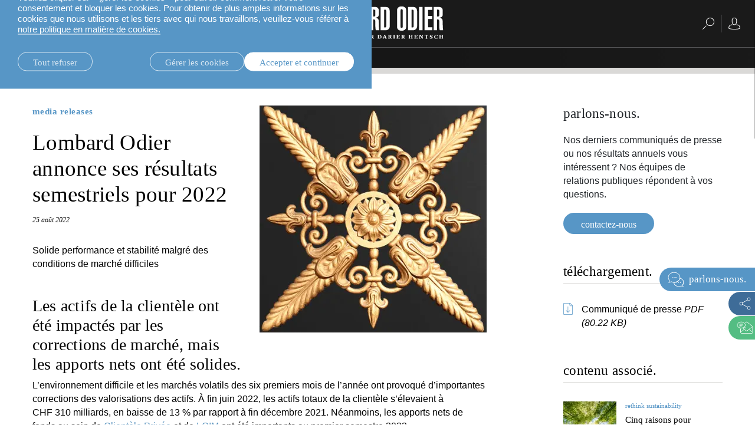

--- FILE ---
content_type: text/html;charset=UTF-8
request_url: https://www.lombardodier.com/fr/contents/corporate-news/media-releases/2022/august/lombard-odier-reports-half-year-.html
body_size: 53856
content:
<!DOCTYPE html><html xmlns="http://www.w3.org/1999/xhtml" xml:lang="fr" lang="fr" prefix="og: http://ogp.me/ns#"><head><meta http-equiv="Content-Type" content="text/html; charset=utf-8"/><meta charset="utf-8"><meta http-equiv="x-ua-compatible" content="ie=edge"><meta name="viewport" content="width=device-width, initial-scale=1.0"><title>Lombard Odier annonce ses résultats semestriels pour les six premiers mois de 2022</title><meta name="description" content="Lombard Odier publie ses résultats pour le premier semestre 2022, annonçant une performance solide et une stabilité malgré des conditions de marché difficiles."><meta property="og:type" name="og:type" content="website"><meta property="og:title" name="og:title" content="Lombard Odier annonce ses résultats semestriels pour les six premiers mois de 2022"><meta name="twitter:title" content="Lombard Odier annonce ses résultats semestriels pour les six premiers mois de 2022"><meta property="og:url" name="og:url" content="https://www.lombardodier.com/fr/contents/corporate-news/media-releases/2022/august/lombard-odier-reports-half-year-.html"><meta name="twitter:url" content="https://www.lombardodier.com/fr/contents/corporate-news/media-releases/2022/august/lombard-odier-reports-half-year-.html"><meta property="og:description" name="og:description" content="Lombard Odier publie ses résultats pour le premier semestre 2022, annonçant une performance solide et une stabilité malgré des conditions de marché difficiles."><meta name="twitter:image" content="https://media.lombardodier.com/image/upload/f_auto,c_fill,w_1200,ar_1200:627/v1730137426/locom/_legacy/news/2022/august/20220825/AnnualResults2019_LOgreen.jpg"><meta property="og:image" name="og:image" content="https://media.lombardodier.com/image/upload/f_auto,c_fill,w_1200,ar_1200:627/v1730137426/locom/_legacy/news/2022/august/20220825/AnnualResults2019_LOgreen.jpg"><meta name="twitter:card" content="summary_large_image"><link rel="icon" type="image/x-icon" href="/modules/jahia-lodh-templates/img/favicons/favicon.ico" media="(prefers-color-scheme: light)" sizes="16x16"><link rel="icon" type="image/x-icon" href="/modules/jahia-lodh-templates/img/favicons/favicon-dark.ico" media="(prefers-color-scheme: dark)" sizes="16x16"><link rel="icon" type="image/svg+xml" href="/modules/jahia-lodh-templates/img/favicons/favicon.svg"><link rel="apple-touch-icon" sizes="180x180" href="/modules/jahia-lodh-templates/img/favicons/apple-touch-icon.png"><link rel="manifest" href="/modules/jahia-lodh-templates/img/favicons/site.webmanifest"><link rel="mask-icon" href="/modules/jahia-lodh-templates/img/favicons/safari-pinned-tab.svg" color="#292929"><meta name="msapplication-config" content="/modules/jahia-lodh-templates/img/favicons/browserconfig.xml"><meta name="msapplication-TileColor" content="#292929"><meta name="theme-color" content="#292929"><link rel="alternate" hreflang="en" href="https://www.lombardodier.com/contents/corporate-news/media-releases/2022/august/lombard-odier-reports-half-year-.html"/><link rel="alternate" hreflang="fr" href="https://www.lombardodier.com/fr/contents/corporate-news/media-releases/2022/august/lombard-odier-reports-half-year-.html"/><link rel="alternate" hreflang="de" href="https://www.lombardodier.com/de/contents/corporate-news/media-releases/2022/august/lombard-odier-reports-half-year-.html"/><link rel="canonical" href="https://www.lombardodier.com/fr/contents/corporate-news/media-releases/2022/august/lombard-odier-reports-half-year-.html"/><link rel="alternate" href="https://www.lombardodier.com/contents/corporate-news/media-releases/2022/august/lombard-odier-reports-half-year-.html" hreflang="x-default"/><link rel="preload" href="/modules/jahia-lodh-templates/fonts/LombardOdier/LombardOdier-Book.woff2" as="font" type="font/woff2" crossorigin><link rel="preload" href="/modules/jahia-lodh-templates/fonts/LombardOdier/LombardOdier-Medium.woff2" as="font" type="font/woff2" crossorigin><link rel="preload" href="/modules/jahia-lodh-templates/fonts/LombardOdier/LombardOdier-BookItalic.woff2" as="font" type="font/woff2" crossorigin><link rel="preload" href="/modules/jahia-lodh-templates/fonts/LombardOdier/LombardOdier-MediumItalic.woff2" as="font" type="font/woff2" crossorigin><link rel="preload" href="/modules/jahia-lodh-templates/fonts/HelveticaNeueLT/HelveticaNeueLT-Light.woff2" as="font" type="font/woff2" crossorigin><link rel="preload" href="/modules/jahia-lodh-templates/fonts/HelveticaNeueLT/HelveticaNeueLT-Roman.woff2" as="font" type="font/woff2" crossorigin><link rel="stylesheet" href="/modules/jahia-lodh-templates/css/build/lodh-bootstrap-core.css?v=5.10.0"><link rel="preload" as="style" onload="this.onload=null;this.rel='stylesheet'" href="/modules/jahia-lodh-templates/css/build/lodh-bootstrap-features.css?v=5.10.0" ><link rel="preload" as="style" onload="this.onload=null;this.rel='stylesheet'" href="/modules/jahia-lodh-templates/css/build/vendors/animate.min.css?v=5.10.0" ><noscript><link rel="stylesheet" href="/modules/jahia-lodh-templates/css/build/lodh-bootstrap-features.css?v=5.10.0" ><link rel="stylesheet" href="/modules/jahia-lodh-templates/css/build/vendors/animate.min.css?v=5.10.0" ></noscript><link rel="stylesheet" href="/modules/jahia-lodh-templates/css/build/lodh-templates.css?v=5.10.0"/><link rel="preload" as="style" onload="this.onload=null;this.rel='stylesheet'" href="/modules/jahia-lodh-templates/css/build/app.css?v=5.10.0" ><noscript><link rel="stylesheet" href="/modules/jahia-lodh-templates/css/build/app.css?v=5.10.0" ></noscript>
<script src="/modules/jahia-lodh-templates/javascript/build/vendors/js.cookie.min.js?v=5.10.0"></script><script src="/modules/jahia-lodh-cookie-consents/javascript/build/lodh-cookie-consents-loading.min.js?v=1.3.1"></script>
<script type="application/ld+json">
{
	"@context" : "http://schema.org",
	"@type": "NewsArticle",
	"mainEntityOfPage": {
		"@type": "WebPage",
		"@id": "https://www.lombardodier.com/fr/contents/corporate-news/media-releases/2022/august/lombard-odier-reports-half-year-.html"
	},
	"headline": "Lombard Odier annonce ses résultats semestriels pour 2022",
	"image": [
        "https://media.lombardodier.com/image/upload/f_auto,c_fill,w_1200,ar_1200:627/v1730137426/locom/_legacy/news/2022/august/20220825/AnnualResults2019_LOgreen.jpg"
    ],
    "about": [{ "@type": "Thing", "name": "media releases" }],
	"datePublished": "2022-08-25T09:00:00+02:00",
	"dateModified": "2022-08-31T13:58:31+02:00"
}
</script>



<script type="application/json" id="jahia-data-ctx">{"contextPath":"","lang":"fr","uilang":"fr","siteUuid":"e73101cc-87ba-49af-bb43-50375ab9c846","wcag":true,"ckeCfg":""}</script>
<script type="application/json" id="jahia-data-ck">{"path":"/modules/ckeditor/javascript/","lng":"fr_FR"}</script>
<script src="/javascript/initJahiaContext.js"></script>
<link id="staticAssetCSS0" rel="stylesheet" href="/modules/jahia-lodh-cookie-consents/css/build/lodh-cookie-consents.min.css?v=1.3.1" media="screen" type="text/css"/>
<link id="staticAssetCSS1" rel="stylesheet" href="/modules/jahia-lodh-components/css/build/lodh-download.min.css?v=2.7.5" media="screen" type="text/css"/>
<link id="staticAssetCSS2" rel="stylesheet" href="/modules/jahia-lodh-templates/css/build/modules/carousel.css?v=5.10.0" media="screen" type="text/css"/>
<script id="staticAssetJavascript0" src="/modules/jahia-lodh-templates/javascript/build/vendors/jquery.min.js?v=5.10.0"  ></script>
<script id="staticAssetJavascript1" src="/modules/jahia-lodh-templates/javascript/build/app.js?v=5.10.0"  defer></script>
<script id="staticAssetJavascript2" src="/generated-resources/a3c3c406c306cf2a7c11bf4fd252e1.min.js"  ></script>
<script type="text/javascript" nonce="NmE5ZDg2NGEtNGU4Yy00NmIyLWFmMWYtOTQxNThjZDJiMDEw">
    window.digitalDataOverrides = window.digitalDataOverrides || [];
    window.digitalData = {
        "scope": "loportail",
        "site": {
            "siteInfo": {
                "siteID": "e73101cc-87ba-49af-bb43-50375ab9c846"
            }
        },
        "page": {
            "pageInfo": {
                "pageID": "e54c6c7b-0f8b-47db-a62f-7fa2089b3b98",
                "nodeType": "lonewslegnt:news",
                "pageName": "Lombard Odier annonce ses r\u00E9sultats semestriels pour 2022",
                "pagePath": "/sites/loportail/contents/corporate-news/media-releases/2022/august/lombard-odier-reports-half-year-",
                "templateName": "null",
                "destinationURL": document.location.origin + document.location.pathname,
                "destinationSearch": document.location.search,
                "referringURL": null,
                "language": "fr",
                "categories": [],
                "tags": []
            },
            "consentTypes":[
                
            ]
        },
        "events": [],
        "contextServerPublicUrl": "/modules/jexperience/proxy/loportail",
        "sourceLocalIdentifierMap" : {},
        "wemInitConfig":  {
            "contextServerUrl" : "/modules/jexperience/proxy/loportail",
            "isPreview": false,
            "timeoutInMilliseconds": 1000,
            "dxUsername" : "guest",
            "contextServerCookieName" : "context-profile-id",
            "activateWem": false,
            "enableWemActionUrl": "/fr/sites/loportail.enableWem.do",
            "requiredProfileProperties": ['j:nodename'],
            "requiredSessionProperties": [],
            "requireSegments": false,
            "requireScores": false
        }, 
    };

   // Expose Wem init functions  
   wem.init();
  </script>

<script>
            window.dataLayer = window.dataLayer || [];
            window.dataLayer.push({ 
                'insightYear': '2022',
                'insightMonth': 'august',
                'insightMainCategory': 'media-releases',
                'insightName': 'lombard-odier-reports-half-year-',
                'insightDate': '2022-08-25'
            });
            (function (LO, Analytics) {
                $(document).ready(() => {
                    Analytics.sendEvent('Insights', 'Insight View', 'media-releases'); 
                });
            })((window.LO = window.LO || {}), (window.LO.Analytics = window.LO.Analytics || {}));
        </script>
<script>(function(w,d,s,l,i){w[l]=w[l]||[];w[l].push({'gtm.start':
new Date().getTime(),event:'gtm.js'});var f=d.getElementsByTagName(s)[0],
j=d.createElement(s),dl=l!='dataLayer'?'&l='+l:'';j.async=true;j.src=
'https://www.googletagmanager.com/gtm.js?id='+i+dl;f.parentNode.insertBefore(j,f);
})(window,document,'script','dataLayer','GTM-58SKWQV');</script>
<link rel="preload" as="style" onload="this.onload=null;this.rel='stylesheet'" href="/modules/jahia-lodh-forms/css/build/vendors/chosen.min.css?v=3.1.2" >
<link rel="preload" as="style" onload="this.onload=null;this.rel='stylesheet'" href="/modules/jahia-lodh-templates/css/build/modules/form.css?v=5.10.0" ><noscript><link rel="stylesheet" href="/modules/jahia-lodh-templates/css/build/modules/form.css?v=5.10.0" ></noscript>
<link rel="preload" as="style" onload="this.onload=null;this.rel='stylesheet'" href="/modules/jahia-lodh-templates/css/build/modules/fancybox.css?v=5.10.0" >
<script type="application/json" id="jahia-data-aggregatedjs">{"scripts":["/modules/jexperience/javascript/jexperience/dist/3_6_2/wem.min.js"]}</script>

<script type="text/javascript" src="/modules/CsrfServlet"></script>
</head><body id="body-wrapper" class="news page template-news live-mode  has-drawers" data-tm-path="/contents/corporate-news/media-releases/2022/august/lombard-odier-reports-half-year-"><script type="text/javascript">LO.Cookies.execute(LO.Cookies.Types.MARKETING,function(){
    (function (LO, Marketing, undefined) {
        var sendVariantDisplayedEvent = function (variant) {
            console.log('[Variant] Variant displayed:', variant.type, variant.wrapper.name, variant.name);
            LO.Analytics.sendEvent('jExperience ' + variant.type, variant.wrapper.name, variant.name, true);
        }
        if (window.digitalData && window.digitalData.displayedVariants) {
            digitalData.displayedVariants.forEach((variant) => {
                sendVariantDisplayedEvent(variant);
            });
        }
        document.addEventListener('displayWemVariant', function (event) {
            sendVariantDisplayedEvent(event.detail);
        }, true);
    }(window.LO = window.LO || {}, window.LO.Marketing = window.LO.Marketing || {}));
});</script><div id="page" class="page">
<div class="cookie-consent" style="display: none;" data-action-url="/fr/home.cookieConsent.do"><div class="cookie-consent-wrapper out"><div class="cookie-title">notre utilisation des cookies.</div><div class="content"><div class="short-text"><p>Nous utilisons les cookies n&eacute;cessaires au fonctionnement de notre site, ainsi que des cookies analytiques et des cookies tiers pour g&eacute;rer notre trafic et personnaliser le contenu.</p>

<p>Veuillez cliquer sur &laquo; g&eacute;rer les cookies &raquo; pour savoir comment retirer votre consentement et bloquer les cookies. Pour obtenir de plus amples informations sur les cookies que nous utilisons et les tiers avec qui nous travaillons, veuillez-vous r&eacute;f&eacute;rer &agrave; <a href="/fr/home/politique-de-confidentialite/cookies-notice.html" title="cookies policy">notre politique en mati&egrave;re de cookies. </a></p>
</div><div class="cookie-settings" style="display: none;"><div class="necessary"><div class="title">Cookies nécessaires :</div><div class="text"><p>Les cookies n&eacute;cessaires contribuent &agrave; rendre le site web utilisable en activant des fonctions de base comme la navigation et l&rsquo;acc&egrave;s aux zones s&eacute;curis&eacute;es du site web. Ils ne peuvent pas &ecirc;tre d&eacute;sactiv&eacute;s dans nos syst&egrave;mes. Vous pouvez configurer votre navigateur afin qu&rsquo;il bloque ou vous avertisse de la pr&eacute;sence de ces cookies, sachant toutefois que cela pourra affecter le fonctionnement de certaines parties du site. Le site web ne peut pas fonctionner correctement sans ces cookies.</p>
</div></div><div class="optional"><div class="desc"><div class="title">Cookies statistiques et marketing :</div><div class="text"><p>Les cookies statistiques aident les propri&eacute;taires de sites web &agrave; comprendre, par la collecte et la communication d&rsquo;informations, comment les visiteurs interagissent avec les pages web du site.</p>

<p>Les cookies marketing sont utilis&eacute;s pour effectuer le suivi des visiteurs &agrave; travers les sites web. Le but est d&rsquo;afficher des publicit&eacute;s qui sont pertinentes et appropri&eacute;es pour l&rsquo;utilisateur individuel et donc plus int&eacute;ressantes pour les &eacute;diteurs et annonceurs tiers. Nous travaillons avec des tiers et utilisons des cookies tiers pour rendre les messages publicitaires plus pertinents pour vous, tant sur ce site qu&rsquo;en dehors.</p>
</div></div><div class="types"><div class="cookie-type"><label class="tgl"><input type="checkbox" name="coookie-type-marketing" id="coookie-type-marketing" data-cookie-type="marketing" ><span data-on="On" data-off="Off"><span></span></span><span class="title">Marketing</span></label></div><div class="cookie-type"><label class="tgl"><input type="checkbox" name="coookie-type-analytics" id="coookie-type-analytics" data-cookie-type="analytics" ><span data-on="On" data-off="Off"><span></span></span><span class="title">Analytics</span></label></div><div class="cookie-type"><label class="tgl"><input type="checkbox" name="coookie-type-personalization" id="coookie-type-personalization" data-cookie-type="personalization" ><span data-on="On" data-off="Off"><span></span></span><span class="title">Personnalisation</span></label></div><div class="cookie-type"><label class="tgl"><input type="checkbox" name="coookie-type-user_data" id="coookie-type-user_data" data-cookie-type="user_data" ><span data-on="On" data-off="Off"><span></span></span><span class="title">Données utilisateur</span></label></div></div></div></div><div class="buttons"><a href="#" class="rounded-link shallow refuse-all" data-cookies-refuse-all>Tout refuser</a><a href="#" class="rounded-link shallow" data-cookies-settings>Gérer les cookies</a><a href="#" class="rounded-link accept" data-cookies-accept>Accepter et continuer</a></div><div class="buttons-settings" style="display: none;"><a href="#" class="rounded-link shallow refuse-all" data-cookies-refuse-all>Tout refuser</a><a href="#" class="rounded-link accept-all" data-cookies-accept-all>Tout accepter</a><a href="#" class="rounded-link save" data-cookies-save>Enregistrer les paramètres</a></div></div></div><script src="/modules/jahia-lodh-cookie-consents/javascript/build/lodh-cookie-consents.min.js?v=1.3.1" async></script></div><div class="clear"></div><header class="main-header "><div class="main-header-container"><div class="header -fixed"><div class="navbar-header  with-search"><div class="left-search-wrapper"> <span tabindex="0" class="search-btn"><span class="rightnavbtns-icon" title="Recherchez">
<svg viewBox="0 0 20 20" height="20px"><use xlink:href="#svg-symbol-search" fill="#fff"></use></svg></span></span><div class="searchnavbar"><div class="searchnavbar-input-container input-container"><form name="searchForm" method="get" action="/fr/home/search.html"><input id="searchinput" type="text" name="q" value="" tabindex="-1" class="input black typehead" data-target="list-of-results" data-ajax-method="get" data-ajax-url="/fr/home/search/pagecontent/search.suggestions.html.ajax" autocomplete="off"><label class="label" for="searchinput">Recherchez</label></form><ul id="list-of-results" class="list-of-results typehead-results lo-scrollbar black"></ul></div></div><div class="clear"></div></div> <button id="leftnavbarbtn" aria-controls="leftnavbar" class="navbar-toggle menu-btn"><span class="sr-only"></span><span class="icon-bar top-bar"></span><span class="icon-bar middle-bar"></span><span class="icon-bar bottom-bar"></span><span class="text-menu">fermer</span></button><div id="leftnavbar" class="leftnavbar menu-container"><div class="largescreen-button"><button class="navbar-toggle menu-btn large-screen -active" aria-controls="leftnavbar"><span class="sr-only"></span><span class="icon-bar top-bar"></span><span class="icon-bar middle-bar"></span><span class="icon-bar bottom-bar"></span><span class="text-menu">fermer</span></button></div><nav class="lo-scrollbar"><ul class="listfirstlevel depth-3"><li><span class="linknav linknavsubmenu" aria-controls="leftsubnavbar-1"> <a href="#" class="linknav" tabindex="0">qui nous sommes.</a><span class="arrow svg-chevron-right"></span></span><div class="leftsubnavbar-container"><span class="returnbtn"><span class="icon icon-arrow_left"></span><a href="#" class="null" tabindex="1">qui nous sommes.</a></span><ul id="leftsubnavbar-1" class="leftsubnavbar lo-scrollbar"> <li><a href="/fr/home/about-us/la-maison.html" class="linknav" tabindex="0">la maison.</a></li><li><a href="/fr/home/about-us/our-financial-reports.html" class="linknav" tabindex="0">nos rapports financiers. </a></li><li><a href="/fr/home/about-us/our-positioning.html" class="linknav" tabindex="0">notre positionnement.</a></li><li><a href="/fr/home/about-us/history.html" class="linknav" tabindex="0">notre histoire.</a></li><li><a href="/fr/home/about-us/sponsorship.html" class="linknav" tabindex="0">partenariats.</a></li><li><span class="linknav linknavsubmenu" aria-controls="leftsubnavbar-1-6"> <a href="/fr/corporate-sustainability" class="linknav" tabindex="0">durabilité d’entreprise.</a><span class="arrow svg-chevron-right"></span></span><div class="leftsubnavbar-container"><span class="returnbtn"><span class="icon icon-arrow_left"></span><a href="/fr/corporate-sustainability" class="null" tabindex="1">durabilité d’entreprise.</a></span><ul id="leftsubnavbar-1-6" class="leftsubnavbar lo-scrollbar"> <li><a href="https://www.lombardodier.com/fr/corporate-sustainability#download" class="linknav" tabindex="0" target="_blank">rapport de durabilité 2024.</a></li></ul></div></li><li><a href="/fr/home/about-us/our-headquarters.html" class="linknav" tabindex="0">notre siège social.</a></li></ul></div></li><li><span class="linknav linknavsubmenu" aria-controls="leftsubnavbar-2"> <a href="/fr/rethinksustainability" class="linknav" tabindex="0">repensez la durabilité.</a><span class="arrow svg-chevron-right"></span></span><div class="leftsubnavbar-container"><span class="returnbtn"><span class="icon icon-arrow_left"></span><a href="/fr/rethinksustainability" class="null" tabindex="1">repensez la durabilité.</a></span><ul id="leftsubnavbar-2" class="leftsubnavbar lo-scrollbar"> <li><a href="/fr/home/rethink-sustainability/investing-in-global-system-changes.html" class="linknav" tabindex="0">changements systémiques.</a></li><li><a href="/fr/home/rethink-sustainability/home-truths.html" class="linknav" tabindex="0">Le foyer éco-logique.</a></li><li><a href="/fr/home/rethink-sustainability/university-of-oxford.html" class="linknav" tabindex="0">université d’oxford.</a></li><li><a href="/fr/building_bridges" class="linknav" tabindex="0">building bridges.</a></li></ul></div></li><li><a href="/fr/home/rethink-everything.html" class="linknav" tabindex="0">rethink everything®.</a></li><li><span class="linknav linknavsubmenu" aria-controls="leftsubnavbar-4"> <a href="/fr/home/insights.html" class="linknav" tabindex="0">actualités.</a><span class="arrow svg-chevron-right"></span></span><div class="leftsubnavbar-container"><span class="returnbtn"><span class="icon icon-arrow_left"></span><a href="/fr/home/insights.html" class="null" tabindex="1">actualités.</a></span><ul id="leftsubnavbar-4" class="leftsubnavbar lo-scrollbar"> <li><a href="/fr/home/insights.html" class="linknav" tabindex="0">voir tout.</a></li><li><a href="https://www.lombardodier.com/home/insights.html?categories=investment-insights" class="linknav" tabindex="0">perspectives d’investissement.</a></li><li><a href="https://www.lombardodier.com/home/insights.html?categories=rethink-sustainability" class="linknav" tabindex="0">durabilité.</a></li></ul></div></li><li class="spaced"><span class="linknav linknavsubmenu" aria-controls="leftsubnavbar-5"> <a href="/fr/home/private-clients.html" class="linknav" tabindex="0">banque privée.</a><span class="arrow svg-chevron-right"></span></span><div class="leftsubnavbar-container"><span class="returnbtn"><span class="icon icon-arrow_left"></span><a href="/fr/home/private-clients.html" class="null" tabindex="1">banque privée.</a></span><ul id="leftsubnavbar-5" class="leftsubnavbar lo-scrollbar"> <li><span class="linknav linknavsubmenu" aria-controls="leftsubnavbar-5-1"> <a href="#" class="linknav" tabindex="0">expertise locale.</a><span class="arrow svg-chevron-right"></span></span><div class="leftsubnavbar-container"><span class="returnbtn"><span class="icon icon-arrow_left"></span><a href="#" class="null" tabindex="1">expertise locale.</a></span><ul id="leftsubnavbar-5-1" class="leftsubnavbar lo-scrollbar"> <li><a href="/expertisesuisse" class="linknav" tabindex="0">suisse.</a></li><li><a href="/fr/home/private-clients/local-solutions/uk-offering.html" class="linknav" tabindex="0">royaume-uni</a></li><li><a href="/fr/home/private-clients/local-solutions/our-expertise-in-france.html" class="linknav" tabindex="0">france.</a></li><li><a href="/fr/home/private-clients/local-solutions/our-expertise-in-belgium.html" class="linknav" tabindex="0">belgique.</a></li><li><a href="/fr/home/private-clients/local-solutions/our-expertise-in-luxembourg.html" class="linknav" tabindex="0">luxembourg.</a></li><li><a href="/fr/home/private-clients/local-solutions/our-expertise-in-italy.html" class="linknav" tabindex="0">italie.</a></li><li><a href="/fr/home/private-clients/local-solutions/our-expertise-in-spain.html" class="linknav" tabindex="0">espagne.</a></li><li><a href="/fr/home/private-clients/local-solutions/our-expertise-in-israel.html" class="linknav" tabindex="0">israël.</a></li><li><a href="/fr/home/private-clients/local-solutions/our-offer-in-the-middle-east.html" class="linknav" tabindex="0">moyen-orient.</a></li><li><a href="/fr/home/private-clients/local-solutions/our-wealth-management-brazil.html" class="linknav" tabindex="0">brésil.</a></li><li><a href="https://asia.lombardodier.com/home.html" class="linknav" tabindex="0" target="_blank">asie.</a></li></ul></div></li><li><span class="linknav linknavsubmenu" aria-controls="leftsubnavbar-5-2"> <a href="/fr/home/private-clients/investment-solutions.html" class="linknav" tabindex="0">investment solutions.</a><span class="arrow svg-chevron-right"></span></span><div class="leftsubnavbar-container"><span class="returnbtn"><span class="icon icon-arrow_left"></span><a href="/fr/home/private-clients/investment-solutions.html" class="null" tabindex="1">investment solutions.</a></span><ul id="leftsubnavbar-5-2" class="leftsubnavbar lo-scrollbar"> <li><a href="/fr/home/private-clients/investment-solutions/discretionary-portfolio-manageme.html" class="linknav" tabindex="0">gestion de portefeuille discrétionnaire.</a></li><li><a href="/fr/home/private-clients/investment-solutions/advisory-portfolio-management.html" class="linknav" tabindex="0">lombard odier advisory.</a></li><li><a href="/fr/home/private-clients/investment-solutions/rethink-investments.html" class="linknav" tabindex="0">rethink investments.</a></li><li><a href="/fr/home/private-clients/investment-solutions/private-assets.html" class="linknav" tabindex="0">actifs non cotés.</a></li><li><a href="/fr/home/private-clients/investment-solutions/empowering-investors.html" class="linknav" tabindex="0">accompagner les investisseurs.</a></li></ul></div></li><li><a href="/fr/home/private-clients/wealth-management.html" class="linknav" tabindex="0">gestion de patrimoine.</a></li><li><a href="/fr/home/private-clients/wealth-planning.html" class="linknav" tabindex="0">planification patrimoniale.</a></li><li><a href="/fr/home/private-clients/lombard-loans.html" class="linknav" tabindex="0">le crédit lombard.</a></li><li><a href="/philanthropie" class="linknav" tabindex="0">philanthropie.</a></li><li><a href="/fr/mylo" class="linknav" tabindex="0">My LO.</a></li><li class="spaced"><a href="/fr/home/private-clients/entrepreneurs-bespoke-wealth-management.html" class="linknav" tabindex="0">entrepreneurs.</a></li><li><a href="/fr/home/private-clients/uhnwi.html" class="linknav" tabindex="0">UHNWI grands patrimoines.</a></li></ul></div></li><li><a href="https://am.lombardodier.com/fr/home.html" class="linknav" tabindex="0" target="_blank">asset management.</a></li><li><span class="linknav linknavsubmenu" aria-controls="leftsubnavbar-7"> <a href="/fr/home/technology-for-banking.html" class="linknav" tabindex="0">technologies bancaires.</a><span class="arrow svg-chevron-right"></span></span><div class="leftsubnavbar-container"><span class="returnbtn"><span class="icon icon-arrow_left"></span><a href="/fr/home/technology-for-banking.html" class="null" tabindex="1">technologies bancaires.</a></span><ul id="leftsubnavbar-7" class="leftsubnavbar lo-scrollbar"> <li><a href="/fr/home/technology-for-banking/our-technology-and-operations-se.html" class="linknav" tabindex="0">nos services Technologie et Opérations.</a></li><li><a href="/fr/home/technology-for-banking/banking-platform.html" class="linknav" tabindex="0">nos plateformes bancaires.</a></li></ul></div></li><li><a href="/fr/home/external-asset-managers.html" class="linknav" tabindex="0">gérants de fortune externes.</a></li><li><a href="/fr/home/asset-servicing.html" class="linknav" tabindex="0">asset servicing.</a></li><li class="spaced"><a href="/fr/home/press.html" class="linknav" tabindex="0">relations médias.</a></li><li><a href="/fr/home/careers.html" class="linknav" tabindex="0">carrières.</a></li><li><span class="linknav linknavsubmenu" aria-controls="leftsubnavbar-13"> <a href="#" class="linknav" tabindex="0">contact.</a><span class="arrow svg-chevron-right"></span></span><div class="leftsubnavbar-container"><span class="returnbtn"><span class="icon icon-arrow_left"></span><a href="#" class="null" tabindex="1">contact.</a></span><ul id="leftsubnavbar-13" class="leftsubnavbar lo-scrollbar"> <li><a href="/fr/home/contact/private-clients.html" class="linknav" tabindex="0">clientèle privée.</a></li><li><a href="/fr/home/contact/technology-for-banking.html" class="linknav" tabindex="0">technologies bancaires.</a></li><li><a href="/fr/home/contact/external-asset-managers.html" class="linknav" tabindex="0">gérants de fortune externes.</a></li></ul></div></li><li class="spaced"><a href="/fr/legal-information" class="linknav" tabindex="0">légal.</a></li></ul><div class="icon"><img src="https://media.lombardodier.com/image/upload/q_auto/v1768583714/locom/_legacy/images/General/b-corp/FR-BcorpLogo.svg" alt="B-Corporation" loading="lazy"></div><div class="clear"></div></nav></div></div><div class="main-lang-chooser-container lo-alternate-language-switcher dot-ellipsis dot-resize-update"><div class="main-lang-chooser"><span class="current">français</span><ul class="languages-dropdown"><li><a href="/contents/corporate-news/media-releases/2022/august/lombard-odier-reports-half-year-.html" data-lang="en" class="lang-chooser-link" title="English"> English</a></li><li><a href="/de/contents/corporate-news/media-releases/2022/august/lombard-odier-reports-half-year-.html" data-lang="de" class="lang-chooser-link" title="Deutsch"> Deutsch</a></li></ul></div></div><a href="/fr/home.html" class="main-link" title="Page d'accueil"><span class="main-logo expand icon-"><svg viewBox="0 0 222.77 55" height="55px" fill="#fff"><symbol id="logo_O"><path d="M15.6,6.69c0-5.18,4.06-6.69,7.69-6.69s7.75,1.51,7.75,6.69v27.87c0,5.18-4.07,6.68-7.75,6.68s-7.69-1.5-7.69-6.68V6.69h0ZM21.49,34.05c0,2.01.62,2.46,1.84,2.46s1.78-.45,1.78-2.46V7.19c0-2.01-.61-2.46-1.78-2.46s-1.84.45-1.84,2.46v26.87h0Z"/></symbol><symbol id="logo_R"><path d="M98.06,40.46V.78h7.8c4.74,0,7.64,1.67,7.64,6.8v5.63c0,2.95-.84,5.4-5.85,5.96v.11c2.62.34,5.4,1.22,5.62,4.85.34,5.29,0,10.86.95,16.33h-5.9c-1.01-4.57-.73-10.53-.73-15.16,0-2.4-.89-3.35-3.62-3.23v18.39h-5.91ZM103.97,17.22h1.12c2.06,0,2.5-1.12,2.5-2.57v-7.19c0-1.5-.89-1.95-2.23-1.95h-1.39v11.7h0Z"/></symbol><symbol id="logo_D"><path d="M116.62.78h7.13c5.85,0,8.3,2,8.3,8.97v23.52c0,3.79-2.46,7.19-7.02,7.19h-8.41V.78h0ZM122.53,35.72h1.39c1.5,0,2.23-.39,2.23-2.95V8.47c0-2.56-.73-2.95-2.23-2.95h-1.39v30.21h0Z"/></symbol><polygon points=".27 40.46 .27 .78 6.17 .78 6.17 35.28 13.7 35.28 13.7 40.46 .27 40.46 .27 40.46"/><use xlink:href="#logo_O"/><path d="M43.29,40.46l-2.12-19.12c-.45-4.07-1-9.87-1.39-13.27h-.22c.05,2.4.22,5.35.22,7.75v24.64h-5.18V.78h8.75l1.9,16.38c.33,2.46.89,7.35.94,12.37h.28c.16-4.12.22-9.14.56-12.32l1.62-16.44h8.75v39.68h-5.18v-18.28c0-4.68.06-9.08.22-14.1h-.22c-.33,2.96-1.23,13.15-1.45,15.27l-2.06,17.11h-5.4Z"/><path d="M60.95.78h8.36c4.74,0,6.91,2.89,6.91,7.13v6.3c-.06,3.46-2.06,4.52-5.46,5.3v.11c3.74.72,5.63,1.73,5.63,6.19v6.3c0,4.74-2.17,8.36-7.14,8.36h-8.31V.78h0ZM66.86,17.22h1.34c1.5,0,2.11-.67,2.11-2.95v-6.02c0-2.28-.61-2.96-2.11-2.96h-1.34v11.93h0ZM66.86,35.72h1.17c1.67,0,2.45-.67,2.45-3.12v-7.53c0-2.45-.78-3.12-2.45-3.12h-1.17v13.77h0Z"/><path d="M82.79.78h8.86l4.51,39.68h-5.96l-1.11-10.76h-4.18l-1.28,10.76h-5.35L82.79.78h0ZM88.53,24.52l-1.23-16.5h-.39l-1.45,16.5h3.07Z"/><use xlink:href="#logo_R"/><use xlink:href="#logo_D"/><use xlink:href="#logo_O" x="128.83"/><use xlink:href="#logo_D" x="46.36"/><polygon points="181.64 .78 187.56 .78 187.56 40.46 181.64 40.46 181.64 .78 181.64 .78"/><polygon points="191.01 40.46 191.01 .78 204.16 .78 204.16 5.96 196.92 5.96 196.92 16.16 203.88 16.16 203.88 21.35 196.92 21.35 196.92 35.28 204.27 35.28 204.27 40.46 191.01 40.46 191.01 40.46"/><use xlink:href="#logo_R" x="108.27"/><symbol id="logo_o"><path d="M13.22,52.27c0-1.51-.67-3.3-2.21-3.3-1.03,0-1.66.76-1.66,2.11,0,1.51.67,3.3,2.21,3.3,1.04,0,1.66-.79,1.66-2.11h0ZM14.76,51.67c0,1.91-1.43,3.33-3.47,3.33s-3.48-1.37-3.48-3.33,1.43-3.33,3.48-3.33,3.47,1.37,3.47,3.33h0Z"/></symbol><symbol id="logo_a"><path d="M39.72,52.29l-1.01-2.62h-.05l-.83,2.62h1.89ZM42.84,54.42v.48h-3.11v-.48l.74-.2-.51-1.31h-2.33l-.42,1.31.82.2v.48h-2.38v-.48l.75-.2,2.17-5.89h1.27l2.26,5.89.74.2h0Z"/></symbol><symbol id="logo_r"><path d="M47.72,51.36c.77,0,1.23-.31,1.23-1.14,0-.87-.5-1.17-1.23-1.17h-.47v2.3h.47ZM48,54.42v.48h-3.03v-.48l.74-.2v-5.12l-.74-.2v-.48h2.84c1.37,0,2.68.43,2.68,1.7,0,.81-.47,1.32-1.18,1.6v.05l1.46,2.45.63.2v.48h-1.92l-1.72-2.91h-.5v2.24l.75.2h0Z"/></symbol><symbol id="logo_d"><path d="M56.65,54.27c1.47,0,2.12-1.04,2.12-2.44,0-1.51-.7-2.77-2.21-2.77h-.72v5.21h.81ZM53.55,54.42l.74-.2v-5.12l-.74-.2v-.48h3.09c2.24,0,3.67,1.21,3.67,3.17s-1.43,3.3-3.67,3.3h-3.09v-.48h0Z"/></symbol><symbol id="logo_i"><polygon points="88.28 54.42 88.28 54.9 85.26 54.9 85.26 54.42 86 54.23 86 49.11 85.26 48.91 85.26 48.43 88.28 48.43 88.28 48.91 87.54 49.11 87.54 54.23 88.28 54.42 88.28 54.42"/></symbol><symbol id="logo_e"><polygon points="90.74 54.42 91.49 54.23 91.49 49.11 90.74 48.91 90.74 48.43 94.65 48.43 96.14 48.34 96.14 48.77 96.31 50.39 95.88 50.39 95.05 49.06 93.03 49.06 93.03 51.31 94.31 51.31 94.51 50.56 94.99 50.56 94.99 52.75 94.51 52.75 94.31 51.93 93.03 51.93 93.03 54.27 95.23 54.27 96.05 52.94 96.48 52.94 96.31 54.47 96.31 54.9 90.74 54.9 90.74 54.42 90.74 54.42"/></symbol><symbol id="logo_h"><polygon points="166.97 54.42 166.97 54.9 163.95 54.9 163.95 54.42 164.69 54.23 164.69 49.11 163.95 48.91 163.95 48.43 166.97 48.43 166.97 48.91 166.23 49.11 166.23 51.31 168.77 51.31 168.77 49.11 168.02 48.91 168.02 48.43 171.05 48.43 171.05 48.91 170.3 49.11 170.3 54.23 171.05 54.42 171.05 54.9 168.02 54.9 168.02 54.42 168.77 54.23 168.77 51.93 166.23 51.93 166.23 54.23 166.97 54.42 166.97 54.42"/></symbol><polygon points="0 54.42 .74 54.23 .74 49.11 0 48.91 0 48.43 3.13 48.43 3.13 48.91 2.28 49.11 2.28 54.27 4.29 54.27 5.11 52.94 5.54 52.94 5.37 54.47 5.37 54.9 0 54.9 0 54.42 0 54.42"/><use xlink:href="#logo_o"/><polygon points="19.5 54.42 19.5 54.9 17.13 54.9 17.13 54.42 17.87 54.23 17.97 49.11 17.23 48.91 17.23 48.43 19.63 48.43 21.39 52.14 21.44 52.14 23.1 48.43 25.43 48.43 25.43 48.91 24.69 49.11 24.76 54.23 25.51 54.42 25.51 54.9 22.48 54.9 22.48 54.42 23.23 54.23 23.15 49.84 23.1 49.84 21.29 54.3 20.72 54.3 18.57 49.88 18.52 49.88 18.69 54.23 19.5 54.42 19.5 54.42"/><path d="M30.69,54.27c.84,0,1.32-.34,1.32-1.18s-.53-1.2-1.32-1.2h-.5v2.37h.5ZM30.5,51.28c.77,0,1.23-.29,1.23-1.11,0-.86-.5-1.11-1.23-1.11h-.3v2.22h.3ZM27.91,54.42l.74-.2v-5.12l-.74-.2v-.48h2.68c1.37,0,2.68.33,2.68,1.57,0,.77-.56,1.25-1.41,1.46v.05c1.01.11,1.71.51,1.71,1.51,0,1.39-1.32,1.88-2.79,1.88h-2.85v-.48h0Z"/><use xlink:href="#logo_a"/><use xlink:href="#logo_r"/><use xlink:href="#logo_d"/><use xlink:href="#logo_o" x="58.92"/><use xlink:href="#logo_d" x="22.54"/><use xlink:href="#logo_i"/><use xlink:href="#logo_e"/><use xlink:href="#logo_r" x="54.01"/><use xlink:href="#logo_d" x="57.79"/><use xlink:href="#logo_a" x="84.31"/><use xlink:href="#logo_r" x="84.31"/><use xlink:href="#logo_i" x="52.61"/><use xlink:href="#logo_e" x="52.61"/><use xlink:href="#logo_r" x="106.61"/><use xlink:href="#logo_h"/><use xlink:href="#logo_e" x="82.77"/><polygon points="184.09 54.42 184.09 54.9 181.72 54.9 181.72 54.42 182.47 54.23 182.56 49.11 181.82 48.91 181.82 48.43 184.09 48.43 187.37 52.59 187.42 52.59 187.27 49.11 186.46 48.91 186.46 48.43 188.82 48.43 188.82 48.91 188.07 49.11 187.97 55 187.37 55 183.16 49.79 183.11 49.79 183.28 54.23 184.09 54.42 184.09 54.42"/><polygon points="195.82 54.42 195.82 54.9 192.6 54.9 192.6 54.42 193.44 54.23 193.44 49.06 192.35 49.06 191.52 50.39 191.09 50.39 191.26 48.77 191.26 48.34 192.74 48.43 195.68 48.43 197.16 48.34 197.16 48.77 197.33 50.39 196.9 50.39 196.07 49.06 194.98 49.06 194.98 54.23 195.82 54.42 195.82 54.42"/><path d="M201.23,49.8c0,1.34,3.38.7,3.38,3.03,0,1.18-.98,2.18-2.7,2.18-.84,0-1.47-.15-2.02-.34v-.43l-.17-1.28h.43l.86,1.32c.24.06.52.11.83.11.86,0,1.32-.24,1.32-.95,0-1.44-3.38-.79-3.38-3.15,0-1.12.97-1.94,2.76-1.94.38,0,.68.02.96.05l.76-.05v.43l.17,1.63h-.43l-.84-1.35c-.22-.05-.44-.08-.74-.08-.69,0-1.2.23-1.2.83h0Z"/><path d="M213.01,54.08v.43c-.39.21-1.41.49-2.29.49-2.05,0-3.47-1.25-3.47-3.23s1.39-3.43,3.67-3.43c.31,0,.61.02.9.07l1.1-.07v.43l.17,1.63h-.43l-.72-1.16c-.31-.18-.65-.27-1.09-.27-1.37,0-2.05,1.03-2.05,2.58s.66,2.83,2.11,2.83c.43,0,.8-.11,1.08-.28l.71-1.15h.43l-.1,1.14h0Z"/><use xlink:href="#logo_h" x="51.72"/></svg></span><span class="main-logo small icon- hidden"><svg viewBox="0 0 83.37 40" height="40px" fill="#fff"><path d="M59.28,36.91c-.91-1.29-2.21-3.05-3.76-5.09-2.53-3.33-5.18-6.69-6.13-7.79l3.63-3.63h.4c.19.91.99,1.6,1.96,1.6.53,0,1.92-.34,2.98-.67.44-.13,1.07-.33,1.57-.54.59-.25.91-.45.91-.79s-.32-.54-.91-.79c-.51-.21-1.13-.41-1.57-.54-1.06-.32-2.45-.67-2.98-.67-.97,0-1.77.69-1.96,1.6h-.4l-3.63-3.63c.95-1.1,3.6-4.46,6.13-7.79,1.55-2.04,2.85-3.8,3.76-5.09.52-.73.91-1.31,1.16-1.73.36-.58.56-.96.28-1.23-.08-.08-.2-.13-.32-.13-.21,0-.72,0-7.93,5.49-3.24,2.47-6.51,5.05-7.59,5.98l-3.63-3.63v-.4c.91-.19,1.6-.99,1.6-1.96,0-.53-.35-1.92-.67-2.98-.13-.44-.33-1.07-.54-1.57-.25-.59-.45-.91-.79-.91s-.54.32-.79.91c-.21.5-.41,1.13-.54,1.57-.32,1.06-.67,2.45-.67,2.98,0,.97.69,1.77,1.6,1.96v.4l-3.63,3.63c-1.08-.93-4.35-3.51-7.59-5.98C22.02,0,21.52,0,21.3,0c-.12,0-.24.04-.32.13-.28.28-.08.65.28,1.23.26.41.65,1,1.17,1.73.91,1.29,2.21,3.05,3.76,5.09,2.53,3.33,5.18,6.69,6.13,7.79l-3.63,3.63h-.4c-.19-.91-.99-1.6-1.96-1.6-.53,0-1.92.34-2.98.67-.44.13-1.07.33-1.57.54-.59.25-.91.45-.91.79s.32.54.91.79c.5.21,1.13.41,1.57.54,1.06.32,2.45.67,2.98.67.97,0,1.77-.69,1.96-1.6h.4l3.63,3.63c-.95,1.1-3.6,4.46-6.13,7.79-1.55,2.04-2.85,3.8-3.76,5.09-.52.73-.91,1.32-1.17,1.73-.36.58-.56.96-.28,1.23.08.08.19.13.32.13.22,0,.72,0,7.93-5.49,3.24-2.47,6.51-5.05,7.59-5.98.79.79,3.09,3.09,3.63,3.63v.4c-.91.19-1.6.99-1.6,1.96,0,.53.34,1.92.67,2.98.13.44.34,1.07.55,1.57.25.59.44.92.79.92s.54-.32.79-.92c.21-.5.41-1.13.54-1.57.32-1.06.67-2.45.67-2.98,0-.97-.69-1.77-1.6-1.96v-.4l3.63-3.63c1.08.93,4.35,3.51,7.59,5.98,7.21,5.49,7.71,5.49,7.93,5.49h0c.12,0,.24-.05.32-.13.28-.28.08-.65-.28-1.23-.25-.41-.65-1-1.16-1.73ZM55.38,18.8c.7,0,3.36.76,4.38,1.2-1.02.44-3.68,1.2-4.38,1.2s-1.2-.54-1.2-1.2.54-1.2,1.2-1.2ZM26.33,21.2c-.7,0-3.36-.76-4.38-1.2,1.02-.44,3.68-1.2,4.38-1.2s1.2.54,1.2,1.2-.54,1.2-1.2,1.2ZM44.88,12.59l.28-.28c.52-.52,4.08-3.34,7.62-6.04,3.46-2.63,5.59-4.17,6.72-4.91-.74,1.13-2.28,3.26-4.91,6.72-2.7,3.54-5.52,7.11-6.04,7.62l-.28.28,3.62,3.62h-6.15c-.19-2.38-2.1-4.29-4.48-4.48v-6.15l3.62,3.62ZM39.66,5.47c0-.7.76-3.36,1.2-4.38.44,1.02,1.2,3.68,1.2,4.38s-.54,1.2-1.2,1.2-1.2-.54-1.2-1.2ZM33.44,15.98l-.28-.28c-.52-.52-3.34-4.08-6.04-7.62-2.63-3.46-4.17-5.59-4.91-6.72,1.13.74,3.26,2.28,6.72,4.91,3.54,2.7,7.1,5.52,7.62,6.04l.28.28,3.62-3.62v6.15c-2.38.19-4.29,2.1-4.48,4.48h-6.15l3.62-3.62ZM36.84,27.41l-.28.28c-.52.52-4.08,3.34-7.62,6.04-3.46,2.63-5.59,4.17-6.72,4.91.74-1.13,2.28-3.26,4.91-6.72,2.7-3.54,5.52-7.11,6.04-7.62l.28-.28-3.62-3.62h6.15c.19,2.38,2.1,4.29,4.48,4.48v6.15l-3.62-3.62ZM42.06,34.53c0,.7-.76,3.36-1.2,4.38-.44-1.02-1.2-3.68-1.2-4.38s.54-1.2,1.2-1.2,1.2.54,1.2,1.2ZM40.86,24.1c-2.26,0-4.1-1.84-4.1-4.1s1.84-4.1,4.1-4.1,4.1,1.84,4.1,4.1-1.84,4.1-4.1,4.1ZM52.78,33.73c-3.54-2.7-7.11-5.52-7.62-6.04l-.28-.28-3.62,3.62v-6.15c2.38-.19,4.29-2.1,4.48-4.48h6.15l-3.62,3.62.28.28c.52.52,3.34,4.08,6.04,7.62,2.63,3.46,4.17,5.59,4.91,6.72-1.13-.74-3.26-2.28-6.72-4.91Z"/><path d="M1.65,18.42H0v-.68l3.71-.78h.26v6.67l1.6.31v.68H.16v-.68l1.49-.31v-5.21Z"/><path d="M7.17,26.63l4.9-7.36v-.08h-5.37v-2.08h6.86v.68l-4.55,9.62-1.85-.79Z"/><path d="M74.46,21.24c0,3.46-3.77,5.48-7.08,6.63l-.16-.68c2.58-1.07,4.07-2.44,4.83-4.27l-.08-.05c-.57.4-1.26.84-2.25.84-1.57,0-2.92-.92-2.92-2.92s1.47-3.48,3.74-3.48,3.91,1.49,3.91,3.93ZM70.85,22.54c.4,0,.76-.06,1.27-.26l.02-.74c0-2.48-.76-3.38-1.68-3.38-.85,0-1.32.79-1.32,2.11,0,1.49.78,2.28,1.71,2.28Z"/><path d="M75.72,21.21c0-3.46,3.77-5.48,7.08-6.63l.15.68c-2.58,1.07-4.07,2.44-4.83,4.27l.08.05c.57-.4,1.26-.84,2.25-.84,1.57,0,2.92.92,2.92,2.92s-1.47,3.48-3.74,3.48-3.91-1.49-3.91-3.93ZM79.72,24.3c.85,0,1.32-.79,1.32-2.11,0-1.49-.78-2.28-1.71-2.28-.4,0-.76.06-1.27.26l-.02.74c0,2.48.76,3.38,1.68,3.38Z"/></svg></span></a><div class="rightnavbtns"><span tabindex="0" class="search-btn"><span class="rightnavbtns-icon" title="Recherchez">
<svg viewBox="0 0 20 20" height="20px"><use xlink:href="#svg-symbol-search" fill="#fff"></use></svg></span></span><div class="searchnavbar"><div class="searchnavbar-input-container input-container"><form name="searchForm" method="get" action="/fr/home/search.html"><input id="searchinput-right" type="text" name="q" value="" tabindex="-1" class="input black typehead" data-target="list-of-results-right" data-ajax-method="get" data-ajax-url="/fr/home/search/pagecontent/search.suggestions.html.ajax" autocomplete="off"><label class="label" for="searchinput-right">Recherchez</label></form><ul id="list-of-results-right" class="list-of-results typehead-results lo-scrollbar black"></ul></div></div></div><div class="rightnavbtns right"><span id="login-btn" tabindex="0" class="navbarR-toggle menu-btn"><span class="rightnavbtns-icon "><svg xmlns="http://www.w3.org/2000/svg" height="20px" viewBox="0 0 20 20"><path fill="#ffffff" d="M10,12.402c-0.808,0-1.491-0.195-2.051-0.586c-0.547-0.377-0.993-0.875-1.338-1.494 C6.266,9.704,6.016,9.011,5.86,8.242C5.704,7.461,5.625,6.673,5.625,5.879c0-0.469,0.025-1.042,0.078-1.719 c0.039-0.677,0.195-1.321,0.469-1.934c0.273-0.612,0.709-1.139,1.309-1.582C8.067,0.215,8.907,0,10,0s1.934,0.215,2.52,0.645 c0.599,0.443,1.035,0.97,1.309,1.582c0.273,0.612,0.43,1.257,0.469,1.934c0.052,0.677,0.078,1.25,0.078,1.719 c0,0.794-0.078,1.582-0.234,2.363c-0.156,0.769-0.407,1.462-0.752,2.08c-0.346,0.619-0.791,1.117-1.338,1.494 C11.491,12.207,10.807,12.402,10,12.402L10,12.402z M10,0.996c-1.406,0-2.321,0.43-2.744,1.289C6.833,3.145,6.622,4.343,6.622,5.879 c0,0.234,0.025,0.651,0.078,1.25c0.052,0.612,0.188,1.234,0.41,1.865c0.221,0.632,0.56,1.188,1.016,1.67 c0.442,0.495,1.067,0.742,1.875,0.742c0.807,0,1.432-0.247,1.875-0.742c0.455-0.481,0.794-1.038,1.016-1.67 c0.221-0.631,0.357-1.253,0.41-1.865c0.052-0.599,0.078-1.016,0.078-1.25c0-1.536-0.212-2.734-0.635-3.594 C12.321,1.426,11.407,0.996,10,0.996L10,0.996z M10,20c-0.756,0-1.699-0.025-2.832-0.078c-1.133-0.039-2.23-0.14-3.291-0.303 c-1.062-0.162-1.977-0.4-2.745-0.713C0.377,18.594,0,18.171,0,17.637c0.104-0.911,0.248-1.712,0.43-2.402 c0.182-0.677,0.485-1.266,0.908-1.768c0.423-0.501,1.006-0.921,1.749-1.26c0.755-0.325,1.744-0.592,2.969-0.801 c0.13-0.025,0.25,0.004,0.361,0.088c0.11,0.085,0.179,0.192,0.205,0.322c0.025,0.144-0.004,0.271-0.088,0.381 c-0.085,0.111-0.192,0.18-0.322,0.205c-2.148,0.352-3.506,0.912-4.073,1.68c-0.566,0.769-0.947,1.973-1.143,3.613 c0.039,0.104,0.241,0.229,0.605,0.371c0.377,0.156,0.934,0.303,1.67,0.439c0.735,0.137,1.663,0.251,2.783,0.342 c1.106,0.104,2.422,0.156,3.945,0.156s2.838-0.052,3.945-0.156c1.119-0.091,2.047-0.208,2.783-0.352 c0.735-0.143,1.292-0.293,1.67-0.449c0.364-0.156,0.566-0.293,0.605-0.41c-0.195-1.614-0.576-2.803-1.143-3.564 s-1.924-1.318-4.072-1.67c-0.131-0.025-0.238-0.094-0.322-0.205c-0.085-0.11-0.114-0.237-0.088-0.381 c0.025-0.13,0.094-0.237,0.205-0.322c0.11-0.084,0.23-0.113,0.361-0.088c1.224,0.209,2.213,0.476,2.969,0.801 c0.742,0.339,1.324,0.756,1.748,1.25c0.423,0.495,0.726,1.081,0.908,1.758c0.182,0.678,0.325,1.465,0.43,2.363 c0,0.547-0.378,0.983-1.133,1.309c-0.769,0.313-1.684,0.554-2.744,0.723c-1.062,0.17-2.158,0.273-3.291,0.313 C11.7,19.975,10.755,20,10,20L10,20z"></path></svg></span></span></div><div id="rightnavbar" class="rightnavbar menu-container" data-toggler="-active"><div class="rightnavbar-overflow"><nav><ul class="rightnavbar-links"> <li><a href="https://mylo.lombardodier.com/#/login" class="rightnavbar-link link-area picto-external" tabindex="-1" target="_blank" aria-hidden="true">My LO</a></li><li><a href="https://gate.lombardodier.com/fr/login.html" class="rightnavbar-link link-area picto-external" tabindex="-1" target="_blank" aria-hidden="true">LO Gate</a></li><li><a href="https://am.lombardodier.com/fr/funds" class="rightnavbar-link link-area picto-external" tabindex="-1" target="_blank" aria-hidden="true">fonds d'investissement</a></li></ul><span class="rightnavbar-closer d-none d-md-block" aria-hidden="true" title="Fermer le menu de connexion" data-toggle="rightnavbar" tabindex="-1"><span> connexion.<span class="navbar-toggle -active"><span class="sr-only"></span><span class="icon-bar top-bar"></span><span class="icon-bar middle-bar"></span><span class="icon-bar bottom-bar"></span></span></span></span></nav></div></div><div class="clear"></div></div></div></header><div id="content-wrapper" class="content-wrapper"><main><div class="breadcrumb-wrapper dark"><div class="breadcrumb-container"><div class="max-content-wrapper"><ul class="main-breadcrumb"><li><a href="/fr/home.html" class="breadcrumb-item home" title="home"><svg width="21px" height="21px" viewBox="0 0 21 21"><path fill="#54565b" d="M20.177,19.38c-0.246-0.342-0.537-0.738-0.871-1.189c-0.335-0.451-0.708-0.943-1.118-1.477 c-0.656-0.875-1.292-1.706-1.907-2.492s-1.052-1.322-1.312-1.609l1.907-1.907h0.226c0.041,0.246,0.157,0.447,0.349,0.604 c0.191,0.157,0.417,0.236,0.676,0.236c0.137,0,0.362-0.038,0.677-0.113s0.608-0.153,0.881-0.235c0.123-0.027,0.26-0.068,0.41-0.123 s0.294-0.109,0.431-0.164c0.15-0.068,0.267-0.13,0.349-0.185s0.123-0.13,0.123-0.226s-0.041-0.171-0.123-0.226 s-0.198-0.116-0.349-0.185c-0.137-0.055-0.28-0.109-0.431-0.164s-0.287-0.096-0.41-0.123c-0.273-0.082-0.567-0.161-0.881-0.236 s-0.54-0.112-0.677-0.112c-0.26,0-0.485,0.078-0.676,0.235c-0.191,0.157-0.308,0.359-0.349,0.605h-0.226L14.97,8.388 c0.26-0.287,0.697-0.824,1.312-1.61s1.25-1.616,1.907-2.491c0.41-0.533,0.783-1.025,1.118-1.477 c0.334-0.451,0.625-0.848,0.871-1.189c0.137-0.191,0.256-0.362,0.359-0.513s0.188-0.28,0.256-0.39 c0.082-0.15,0.144-0.277,0.185-0.38s0.027-0.194-0.041-0.276l-0.082-0.041c0,0-0.034-0.007-0.103-0.021 c-0.055,0-0.287,0.119-0.697,0.358s-1.565,1.077-3.465,2.513c-0.848,0.656-1.65,1.285-2.409,1.887 c-0.758,0.602-1.281,1.025-1.568,1.271l-1.907-1.907V3.896c0.246-0.041,0.448-0.157,0.605-0.349s0.235-0.417,0.235-0.677 c0-0.137-0.038-0.362-0.112-0.677c-0.075-0.314-0.154-0.608-0.236-0.882c-0.027-0.123-0.068-0.26-0.123-0.41 s-0.109-0.294-0.164-0.431c-0.068-0.15-0.13-0.267-0.185-0.349S10.596,0,10.5,0s-0.171,0.041-0.226,0.123s-0.116,0.198-0.185,0.349 c-0.055,0.137-0.109,0.28-0.164,0.431S9.83,1.189,9.803,1.313C9.721,1.586,9.642,1.88,9.567,2.194 c-0.075,0.314-0.112,0.54-0.112,0.677c0,0.26,0.078,0.485,0.235,0.677s0.359,0.308,0.605,0.349v0.226L8.388,6.029 c-0.287-0.246-0.81-0.67-1.568-1.271c-0.759-0.602-1.568-1.23-2.43-1.887C2.504,1.436,1.356,0.598,0.946,0.358S0.296,0,0.228,0 C0.201,0,0.173,0.007,0.146,0.021L0.064,0.062c-0.068,0.082-0.082,0.174-0.041,0.276s0.103,0.229,0.185,0.38 c0.068,0.109,0.154,0.239,0.256,0.39S0.686,1.429,0.823,1.62C1.069,1.962,1.359,2.358,1.694,2.81 c0.335,0.451,0.708,0.943,1.118,1.477c0.656,0.875,1.292,1.705,1.907,2.491s1.052,1.323,1.312,1.61l-1.907,1.907H3.898 c-0.041-0.246-0.157-0.448-0.349-0.605C3.358,9.532,3.133,9.454,2.873,9.454c-0.137,0-0.362,0.037-0.677,0.112 S1.588,9.721,1.315,9.803c-0.123,0.027-0.26,0.068-0.41,0.123s-0.294,0.109-0.431,0.164c-0.15,0.068-0.267,0.13-0.349,0.185 s-0.123,0.13-0.123,0.226s0.041,0.171,0.123,0.226s0.198,0.116,0.349,0.185c0.137,0.055,0.28,0.109,0.431,0.164 s0.287,0.096,0.41,0.123c0.273,0.082,0.567,0.16,0.881,0.235s0.54,0.113,0.677,0.113c0.26,0,0.485-0.079,0.676-0.236 c0.191-0.157,0.308-0.358,0.349-0.604h0.226l1.907,1.907c-0.26,0.287-0.697,0.823-1.312,1.609s-1.25,1.617-1.907,2.492 c-0.41,0.533-0.783,1.025-1.118,1.477c-0.334,0.451-0.625,0.848-0.871,1.189c-0.137,0.191-0.256,0.362-0.359,0.513 s-0.188,0.28-0.256,0.39c-0.082,0.15-0.144,0.276-0.185,0.379s-0.027,0.195,0.041,0.277l0.082,0.041c0,0,0.027,0.007,0.082,0.021 c0.068,0,0.308-0.12,0.718-0.359s1.558-1.076,3.444-2.512c0.861-0.656,1.671-1.285,2.43-1.887c0.758-0.602,1.281-1.025,1.568-1.271 c0.205,0.219,0.537,0.557,0.995,1.015c0.458,0.458,0.762,0.756,0.912,0.893v0.226c-0.246,0.041-0.448,0.157-0.605,0.349 s-0.235,0.417-0.235,0.677c0,0.137,0.038,0.362,0.112,0.677c0.075,0.314,0.154,0.608,0.236,0.882c0.027,0.123,0.068,0.26,0.123,0.41 s0.109,0.294,0.164,0.431c0.068,0.15,0.13,0.267,0.185,0.349S10.404,21,10.5,21s0.171-0.041,0.226-0.123s0.116-0.198,0.185-0.349 c0.055-0.137,0.109-0.28,0.164-0.431s0.096-0.287,0.123-0.41c0.082-0.273,0.161-0.567,0.236-0.882 c0.075-0.314,0.112-0.54,0.112-0.677c0-0.26-0.078-0.485-0.235-0.677s-0.359-0.308-0.605-0.349v-0.226l1.907-1.907 c0.287,0.246,0.81,0.67,1.568,1.271c0.759,0.602,1.562,1.224,2.409,1.866c1.9,1.449,3.055,2.293,3.465,2.532S20.697,21,20.751,21 l0,0c0.041,0,0.075-0.007,0.103-0.021l0.082-0.041c0.068-0.082,0.082-0.175,0.041-0.277s-0.109-0.229-0.205-0.379 c-0.055-0.109-0.133-0.239-0.236-0.39S20.314,19.571,20.177,19.38L20.177,19.38z M18.127,9.864c0.178,0,0.537,0.075,1.077,0.226 c0.54,0.15,0.946,0.287,1.22,0.41c-0.273,0.109-0.68,0.242-1.22,0.399c-0.54,0.157-0.899,0.236-1.077,0.236 s-0.328-0.062-0.451-0.185s-0.184-0.273-0.184-0.451s0.061-0.328,0.184-0.451S17.949,9.864,18.127,9.864z M2.873,11.136 c-0.178,0-0.537-0.079-1.077-0.236c-0.54-0.157-0.946-0.29-1.22-0.399c0.273-0.123,0.68-0.26,1.22-0.41 c0.54-0.15,0.899-0.226,1.077-0.226s0.328,0.062,0.451,0.185s0.184,0.273,0.184,0.451s-0.061,0.328-0.184,0.451 S3.051,11.136,2.873,11.136z M12.612,6.604l0.144-0.144c0.137-0.137,0.605-0.523,1.404-1.159c0.8-0.636,1.664-1.309,2.594-2.02 c0.916-0.684,1.661-1.234,2.235-1.651c0.574-0.417,1.004-0.721,1.292-0.912c-0.191,0.287-0.496,0.718-0.912,1.292 c-0.417,0.574-0.967,1.319-1.651,2.235c-0.71,0.93-1.384,1.794-2.02,2.594c-0.635,0.8-1.021,1.269-1.158,1.405l-0.144,0.144 l1.886,1.907h-3.219c-0.055-0.629-0.304-1.166-0.749-1.61s-0.98-0.693-1.609-0.748v-3.22L12.612,6.604L12.612,6.604z M9.864,2.871 c0-0.178,0.079-0.54,0.236-1.087s0.291-0.95,0.4-1.21c0.109,0.26,0.243,0.663,0.4,1.21s0.236,0.909,0.236,1.087 s-0.062,0.328-0.185,0.451S10.678,3.507,10.5,3.507s-0.328-0.062-0.451-0.185S9.864,3.049,9.864,2.871z M6.604,8.388L6.461,8.244 C6.324,8.107,5.938,7.639,5.303,6.839c-0.636-0.8-1.309-1.664-2.02-2.594C2.6,3.329,2.049,2.584,1.632,2.01 C1.216,1.436,0.912,1.005,0.72,0.718C1.007,0.909,1.438,1.213,2.012,1.63c0.574,0.417,1.319,0.968,2.235,1.651 c0.93,0.711,1.794,1.384,2.594,2.02C7.64,5.937,8.108,6.323,8.245,6.46l0.144,0.144l1.907-1.887v3.22 C9.666,7.991,9.13,8.24,8.686,8.685s-0.694,0.981-0.749,1.61H4.718L6.604,8.388z M8.388,14.396L8.245,14.54 c-0.137,0.137-0.605,0.522-1.404,1.158c-0.8,0.636-1.664,1.31-2.594,2.021c-0.916,0.684-1.661,1.233-2.235,1.65 c-0.574,0.417-1.004,0.722-1.292,0.913c0.191-0.287,0.496-0.718,0.912-1.292c0.417-0.574,0.967-1.319,1.651-2.235 c0.71-0.93,1.384-1.795,2.02-2.595c0.635-0.8,1.021-1.268,1.158-1.404l0.144-0.144l-1.886-1.907h3.219 c0.055,0.629,0.304,1.165,0.749,1.609s0.98,0.694,1.609,0.749v3.22L8.388,14.396L8.388,14.396z M11.136,18.129 c0,0.178-0.079,0.54-0.236,1.087s-0.291,0.95-0.4,1.21c-0.123-0.26-0.26-0.663-0.41-1.21s-0.226-0.909-0.226-1.087 s0.062-0.328,0.185-0.451s0.273-0.185,0.451-0.185s0.328,0.062,0.451,0.185S11.136,17.951,11.136,18.129z M10.5,12.653 c-0.588,0-1.093-0.212-1.517-0.636s-0.636-0.93-0.636-1.518s0.212-1.094,0.636-1.518S9.912,8.347,10.5,8.347 s1.093,0.212,1.517,0.636s0.636,0.93,0.636,1.518s-0.212,1.094-0.636,1.518S11.088,12.653,10.5,12.653L10.5,12.653z M16.753,17.719 c-0.93-0.711-1.794-1.385-2.594-2.021c-0.799-0.636-1.268-1.021-1.404-1.158l-0.144-0.144l-1.907,1.887v-3.22 c0.629-0.055,1.165-0.305,1.609-0.749s0.694-0.98,0.749-1.609h3.219l-1.886,1.907l0.144,0.144c0.137,0.137,0.523,0.604,1.158,1.404 c0.636,0.8,1.309,1.665,2.02,2.595c0.684,0.916,1.234,1.661,1.651,2.235c0.417,0.574,0.721,1.005,0.912,1.292 c-0.287-0.191-0.718-0.496-1.292-0.913C18.414,18.952,17.669,18.402,16.753,17.719L16.753,17.719z"></path></svg></a></li><li><a href="/fr/home/insights.html" class="breadcrumb-item">actualités.</a></li><li><a href="/fr/home/insights.html?categories=media-releases" class="breadcrumb-item">media releases</a></li><li><span class="breadcrumb-item">Lombard Odier annonce ses résultats semestriels pour 2022</span></li></ul><script type="application/ld+json">
                    {
                        "@context": "http://schema.org/",
                        "@type": "BreadcrumbList",
                        "itemListElement": [
                            
                                {
                                    "@type": "ListItem",
                                    "position": 1,
                                    "item": {
                                        "name": "home",
                                        "@id": "/fr/home.html"
                                    }
                                },
                                {
                                    "@type": "ListItem",
                                    "position": 2,
                                    "item": {
                                        "name": "actualités.",
                                        "@id": "https://www.lombardodier.com/fr/home/insights.html"
                                    }
                                },
                                {
                                    "@type": "ListItem",
                                    "position": 3,
                                    "item": {
                                        "name": "media releases",
                                        "@id": "https://www.lombardodier.com/fr/home/insights.html?categories=media-releases"
                                    }
                                },
                                {
                                    "@type": "ListItem",
                                    "position": 4,
                                    "item": {
                                        "name": "Lombard Odier annonce ses résultats semestriels pour 2022",
                                        "@id": "https://www.lombardodier.com/fr/contents/corporate-news/media-releases/2022/august/lombard-odier-reports-half-year-.html"
                                    }
                                }
                        ]
                    }
              </script></div></div></div><div class="reader-toolContainer">
<div class="reader-tool"><span></span></div></div><div class="clear"></div><input type="hidden" name="insight_categorie" value="august">

<div class="page-background">
	<section class="page-wrapper no-header-fixed">
		<div class="layout with-sidebar row">
			<div class="col-md-8">
				<article class="page-content reader-top">
					<div class="bloc-floatingimg  margin-bottom-30 right">
	<div class="inlinecontent-content-wrapper">
		<header class="content-title">
			<div class="floating-title">
				<p class="content-categorie">media releases</p>
				<h1 class="page-title">Lombard Odier annonce ses résultats semestriels pour 2022</h1>
			</div>

			<figure class="floatingimg-imagecontainer">
					<div style="background-color: #2A2A29;">
                        <img src="https://media.lombardodier.com/image/upload/f_auto,w_385/v1730137066/locom/_legacy/news/2022/august/20220825/AnnualResults2022_LOcom.jpg" alt="Lombard Odier annonce ses résultats semestriels pour 2022"  width="385" height="385"  srcset="https://media.lombardodier.com/image/upload/f_auto,w_385/v1730137066/locom/_legacy/news/2022/august/20220825/AnnualResults2022_LOcom.jpg 385w, https://media.lombardodier.com/image/upload/f_auto,w_200/v1730137066/locom/_legacy/news/2022/august/20220825/AnnualResults2022_LOcom.jpg 200w, https://media.lombardodier.com/image/upload/f_auto,w_300/v1730137066/locom/_legacy/news/2022/august/20220825/AnnualResults2022_LOcom.jpg 300w, https://media.lombardodier.com/image/upload/f_auto,w_400/v1730137066/locom/_legacy/news/2022/august/20220825/AnnualResults2022_LOcom.jpg 400w, https://media.lombardodier.com/image/upload/f_auto,w_450/v1730137066/locom/_legacy/news/2022/august/20220825/AnnualResults2022_LOcom.jpg 450w" sizes="(max-width: 767px) calc(100vw - 60px), (max-width: 1279px) calc(((100vw - 80px) * 2 / 3 - 30px) / 2), 385px"/></div>
                    </figure>
			<time class="overviewbloc-date" datetime="25 août 2022 à 09:00:00">
				25 août 2022</time>

			<div class="clear"></div></header>

		<div class="inlinecontent-description">
			<p>Solide performance et stabilit&eacute; malgr&eacute; des conditions de march&eacute; difficiles</p>

<p>&nbsp;</p>

<h2>Les actifs de la client&egrave;le ont &eacute;t&eacute; impact&eacute;s par les corrections de march&eacute;, mais les apports nets ont &eacute;t&eacute; solides.</h2>

<p>L&rsquo;environnement difficile et les march&eacute;s volatils des six premiers mois de l&rsquo;ann&eacute;e ont provoqu&eacute; d&rsquo;importantes corrections des valorisations des actifs. &Agrave; fin juin 2022, les actifs totaux de la client&egrave;le s&rsquo;&eacute;levaient &agrave; CHF&nbsp;310&nbsp;milliards, en baisse de 13&nbsp;% par rapport &agrave; fin d&eacute;cembre 2021. N&eacute;anmoins, les apports nets de fonds au sein de <a href="/fr/home/private-clients.html">Client&egrave;le Priv&eacute;e</a> et de <a href="https://am.lombardodier.com/fr/home.html" target="_blank">LOIM</a> ont &eacute;t&eacute; importants au premier semestre 2022.</p>

<p>&nbsp;</p>

<h2>Les revenus op&eacute;rationnels et les b&eacute;n&eacute;fices refl&egrave;tent les conditions de march&eacute; difficiles</h2>

<p>Les revenus op&eacute;rationnels enregistr&eacute;s au premier semestre 2022 se sont &eacute;tablis &agrave; CHF 689 millions, en baisse de 4 % par rapport &agrave; la m&ecirc;me p&eacute;riode de l&rsquo;ann&eacute;e pr&eacute;c&eacute;dente. Le b&eacute;n&eacute;fice net consolid&eacute; s&rsquo;est &eacute;tabli &agrave; CHF 136 millions, en recul de 5 % par rapport au vigoureux premier semestre 2021.</p>

<div class="big-quote-flat">En p&eacute;riode de march&eacute;s turbulents, la solidit&eacute; de notre mod&egrave;le d&rsquo;affaires et l&rsquo;attention particuli&egrave;re port&eacute;e &agrave; la gestion prudente des actifs de notre client&egrave;le ont &eacute;t&eacute; essentielles, nous permettant ainsi d&rsquo;attirer de nouveaux apports nets</div>

<h2>Un bilan et une capitalisation solides, fondements de notre stabilit&eacute;</h2>

<p>Avec des actifs totaux de CHF 24,7 milliards &agrave; fin juin 2022, le bilan du Groupe demeure solide, liquide et investi de mani&egrave;re prudente. Le Groupe n&rsquo;a pas de dette ext&eacute;rieure et est fortement capitalis&eacute;. &Agrave; fin juin 2022, le ratio CET1 &eacute;tait de 29,5 % et le ratio de liquidit&eacute;s &eacute;tait de 217 %. En ao&ucirc;t 2022, Fitch a confirm&eacute; la notation AA- du Groupe, assortie d&rsquo;une perspective stable.</p>

<p>&laquo; En p&eacute;riode de march&eacute;s turbulents, la solidit&eacute; de notre mod&egrave;le d&rsquo;affaires et l&rsquo;attention particuli&egrave;re port&eacute;e &agrave; la gestion prudente des actifs de notre client&egrave;le ont &eacute;t&eacute; essentielles, nous permettant ainsi d&rsquo;attirer de nouveaux apports nets &raquo;, a d&eacute;clar&eacute; Patrick Odier, Associ&eacute;-g&eacute;rant Senior. &laquo; En tant que banque priv&eacute;e ind&eacute;pendante et orient&eacute;e vers le long terme, nous avons continu&eacute; &agrave; investir dans le recrutement et l&rsquo;accompagnement de nos collaborateurs, mais aussi dans notre technologie et <a href="/fr/home/private-clients/investment-solutions.html">notre expertise en mati&egrave;re d&rsquo;investissement</a>, tout en demeurant, en tout temps, proches de nos clients.&nbsp;&raquo;</p>

<p>Hubert Keller, Associ&eacute;-g&eacute;rant Senior a en outre d&eacute;clar&eacute; : &laquo; Nous continuons &agrave; nous concentrer sur les priorit&eacute;s strat&eacute;giques de notre Groupe en mati&egrave;re de soutenabilit&eacute; et d&rsquo;actifs priv&eacute;s, deux composantes essentielles pour aider nos clients &agrave; atteindre leurs objectifs financiers. Au premier semestre 2022, nous avons lanc&eacute; plusieurs strat&eacute;gies d&rsquo;investissement soutenable &agrave; forte conviction et d&eacute;velopp&eacute; notre expertise dans les actifs priv&eacute;s, deux domaines cl&eacute;s g&eacute;n&eacute;rateurs de valeur &agrave; long terme pour les investisseurs.&nbsp;&raquo;</p>

<div class="big-quote-flat">Nous continuons &agrave; nous concentrer sur les priorit&eacute;s strat&eacute;giques de notre Groupe en mati&egrave;re de soutenabilit&eacute; et d&rsquo;actifs priv&eacute;s, deux composantes essentielles pour aider nos clients &agrave; atteindre leurs objectifs financiers</div>
</div>
	</div>
</div><div class="bloc-newsletter inline-fake-modal form formv2  reduced">

    <h3 class="title">
        S'inscrire à la newsletter</h3>

    <div class="layout">
        




<form id="news" class="margin-top-15 newsletter-signup"
              data-with-recaptcha data-with-spinner
              data-ajax-url="/fr/contents/corporate-news/media-releases/2022/august/lombard-odier-reports-half-year-/mainContent/news.signupNewsletter.do" data-form-type="Content"
              method="post" name="newsletter"
              data-wem-safe="modal,categories,email,title,country,page-uuid,formular-type">

            <input type="hidden" name="modal" value="-news"/>

            <div class="row form-row">
                <div class="col-12">
                    <div class="input-container">
                        <input class="input blue" name="email" id="email-news" required="required" type="email"/>
                        <label class="label" for="email-news">Email</label>
                        <p class="error-text">Veuillez saisir une adresse e-mail valide.</p>
                    </div>

                    <div class="reduced-hidden">
                        <div class="row">
                            <div class="title col-xl-2 pr-xl-2 col-4 pr-2">
                                <div class="input-container">
                                    <select class="select blue chosen-select" name="title" id="title-news" required="required">
                                        <option value=""></option>
                                        <option value="Mr">M.</option>
                                        <option value="Mrs">Mme</option>
                                        </select>
                                    <label class="label" for="title-news">Titre</label>
                                    <label class="fake-arrow" for="title-news"></label>
                                </div>
                            </div>
                            <div class="firstname col-xl-5 pl-xl-2 pr-xl-2 col-8 pl-2">
                                <div class="input-container">
                                    <input class="input blue" name="firstname" id="firstname-news" type="text" required="required"/>
                                    <label class="label" for="firstname-news">Prénom</label>
                                    <p class="error-text">Veuillez saisir votre prénom.</p>
                                </div>
                            </div>
                            <div class="lastname col-xl-5 pl-xl-2 col-12">
                                <div class="input-container">
                                    <input class="input blue" name="lastname" id="lastname-news" type="text" required="required"/>
                                    <label class="label" for="lastname-news">Nom</label>
                                    <p class="error-text">Veuillez saisir votre nom de famille.</p>
                                </div>
                            </div>
                        </div>

                        <div class="row">
                            <div class="col-xl-6 col-lg-12 pr-xl-2">
                                <div class="input-container">
                                    <select class="select blue chosen-select" name="country" id="country-news" required="required"
                                            data-search data-search-noresults="Pas de résultats">
                                        <option value=""></option>
                                        <optgroup label="">
                                            <option value="CH">Suisse</option>
                                            <option value="FR">France</option>
                                            <option value="GB">Royaume-Uni</option>
                                            <option value="ES">Espagne</option>
                                            <option value="IT">Italie</option>
                                            <option value="AE">Émirats arabes unis</option>
                                            <option value="SG">Singapour</option>
                                            </optgroup>
                                        <optgroup label="A-Z">
                                            <option value="AF">Afghanistan</option>
                                            <option value="ZA">Afrique du Sud</option>
                                            <option value="AL">Albanie</option>
                                            <option value="DZ">Algérie</option>
                                            <option value="DE">Allemagne</option>
                                            <option value="AD">Andorre</option>
                                            <option value="AO">Angola</option>
                                            <option value="AI">Anguilla</option>
                                            <option value="AQ">Antarctique</option>
                                            <option value="AG">Antigua-et-Barbuda</option>
                                            <option value="SA">Arabie saoudite</option>
                                            <option value="AR">Argentine</option>
                                            <option value="AM">Arménie</option>
                                            <option value="AW">Aruba</option>
                                            <option value="AU">Australie</option>
                                            <option value="AT">Autriche</option>
                                            <option value="AZ">Azerbaïdjan</option>
                                            <option value="BS">Bahamas</option>
                                            <option value="BH">Bahreïn</option>
                                            <option value="BD">Bangladesh</option>
                                            <option value="BB">Barbade</option>
                                            <option value="BE">Belgique</option>
                                            <option value="BZ">Belize</option>
                                            <option value="BJ">Bénin</option>
                                            <option value="BM">Bermudes</option>
                                            <option value="BT">Bhoutan</option>
                                            <option value="BY">Biélorussie</option>
                                            <option value="BO">Bolivie</option>
                                            <option value="BA">Bosnie-Herzégovine</option>
                                            <option value="BW">Botswana</option>
                                            <option value="BR">Brésil</option>
                                            <option value="BN">Brunéi Darussalam</option>
                                            <option value="BG">Bulgarie</option>
                                            <option value="BF">Burkina Faso</option>
                                            <option value="BI">Burundi</option>
                                            <option value="KH">Cambodge</option>
                                            <option value="CM">Cameroun</option>
                                            <option value="CA">Canada</option>
                                            <option value="CV">Cap-Vert</option>
                                            <option value="CL">Chili</option>
                                            <option value="CN">Chine</option>
                                            <option value="CY">Chypre</option>
                                            <option value="CO">Colombie</option>
                                            <option value="KM">Comores</option>
                                            <option value="CG">Congo-Brazzaville</option>
                                            <option value="CD">Congo-Kinshasa</option>
                                            <option value="KP">Corée du Nord</option>
                                            <option value="KR">Corée du Sud</option>
                                            <option value="CR">Costa Rica</option>
                                            <option value="CI">Côte d’Ivoire</option>
                                            <option value="HR">Croatie</option>
                                            <option value="CU">Cuba</option>
                                            <option value="CW">Curaçao</option>
                                            <option value="DK">Danemark</option>
                                            <option value="DJ">Djibouti</option>
                                            <option value="DM">Dominique</option>
                                            <option value="EG">Égypte</option>
                                            <option value="AE">Émirats arabes unis</option>
                                            <option value="EC">Équateur</option>
                                            <option value="ER">Érythrée</option>
                                            <option value="ES">Espagne</option>
                                            <option value="EE">Estonie</option>
                                            <option value="VA">État de la Cité du Vatican</option>
                                            <option value="FM">États fédérés de Micronésie</option>
                                            <option value="ET">Éthiopie</option>
                                            <option value="FJ">Fidji</option>
                                            <option value="FI">Finlande</option>
                                            <option value="FR">France</option>
                                            <option value="GA">Gabon</option>
                                            <option value="GM">Gambie</option>
                                            <option value="GE">Géorgie</option>
                                            <option value="GS">Géorgie du Sud et îles Sandwich du Sud</option>
                                            <option value="GH">Ghana</option>
                                            <option value="GI">Gibraltar</option>
                                            <option value="GR">Grèce</option>
                                            <option value="GD">Grenade</option>
                                            <option value="GL">Groenland</option>
                                            <option value="GP">Guadeloupe</option>
                                            <option value="GU">Guam</option>
                                            <option value="GT">Guatemala</option>
                                            <option value="GG">Guernesey</option>
                                            <option value="GN">Guinée</option>
                                            <option value="GQ">Guinée équatoriale</option>
                                            <option value="GW">Guinée-Bissau</option>
                                            <option value="GY">Guyana</option>
                                            <option value="GF">Guyane française</option>
                                            <option value="HT">Haïti</option>
                                            <option value="HN">Honduras</option>
                                            <option value="HU">Hongrie</option>
                                            <option value="BV">Île Bouvet</option>
                                            <option value="CX">Île Christmas</option>
                                            <option value="NF">Île Norfolk</option>
                                            <option value="IM">Île de Man</option>
                                            <option value="AX">Îles Åland</option>
                                            <option value="KY">Îles Caïmans</option>
                                            <option value="CC">Îles Cocos</option>
                                            <option value="CK">Îles Cook</option>
                                            <option value="FO">Îles Féroé</option>
                                            <option value="HM">Îles Heard et McDonald</option>
                                            <option value="FK">Îles Malouines</option>
                                            <option value="MP">Îles Mariannes du Nord</option>
                                            <option value="MH">Îles Marshall</option>
                                            <option value="PN">Îles Pitcairn</option>
                                            <option value="SB">Îles Salomon</option>
                                            <option value="TC">Îles Turques-et-Caïques</option>
                                            <option value="VG">Îles Vierges britanniques</option>
                                            <option value="VI">Îles Vierges des États-Unis</option>
                                            <option value="UM">Îles mineures éloignées des États-Unis</option>
                                            <option value="IN">Inde</option>
                                            <option value="ID">Indonésie</option>
                                            <option value="IQ">Irak</option>
                                            <option value="IR">Iran</option>
                                            <option value="IE">Irlande</option>
                                            <option value="IS">Islande</option>
                                            <option value="IL">Israël</option>
                                            <option value="IT">Italie</option>
                                            <option value="JM">Jamaïque</option>
                                            <option value="JP">Japon</option>
                                            <option value="JE">Jersey</option>
                                            <option value="JO">Jordanie</option>
                                            <option value="KZ">Kazakhstan</option>
                                            <option value="KE">Kenya</option>
                                            <option value="KG">Kirghizistan</option>
                                            <option value="KI">Kiribati</option>
                                            <option value="KW">Koweït</option>
                                            <option value="RE">La Réunion</option>
                                            <option value="LA">Laos</option>
                                            <option value="LS">Lesotho</option>
                                            <option value="LV">Lettonie</option>
                                            <option value="LB">Liban</option>
                                            <option value="LR">Libéria</option>
                                            <option value="LY">Libye</option>
                                            <option value="LI">Liechtenstein</option>
                                            <option value="LT">Lituanie</option>
                                            <option value="LU">Luxembourg</option>
                                            <option value="MK">Macédoine</option>
                                            <option value="MG">Madagascar</option>
                                            <option value="MY">Malaisie</option>
                                            <option value="MW">Malawi</option>
                                            <option value="MV">Maldives</option>
                                            <option value="ML">Mali</option>
                                            <option value="MT">Malte</option>
                                            <option value="MA">Maroc</option>
                                            <option value="MQ">Martinique</option>
                                            <option value="MU">Maurice</option>
                                            <option value="MR">Mauritanie</option>
                                            <option value="YT">Mayotte</option>
                                            <option value="MX">Mexique</option>
                                            <option value="MD">Moldavie</option>
                                            <option value="MC">Monaco</option>
                                            <option value="MN">Mongolie</option>
                                            <option value="ME">Monténégro</option>
                                            <option value="MS">Montserrat</option>
                                            <option value="MZ">Mozambique</option>
                                            <option value="MM">Myanmar (Birmanie)</option>
                                            <option value="NA">Namibie</option>
                                            <option value="NR">Nauru</option>
                                            <option value="NP">Népal</option>
                                            <option value="NI">Nicaragua</option>
                                            <option value="NE">Niger</option>
                                            <option value="NG">Nigéria</option>
                                            <option value="NU">Niue</option>
                                            <option value="NO">Norvège</option>
                                            <option value="NC">Nouvelle-Calédonie</option>
                                            <option value="NZ">Nouvelle-Zélande</option>
                                            <option value="OM">Oman</option>
                                            <option value="UG">Ouganda</option>
                                            <option value="UZ">Ouzbékistan</option>
                                            <option value="PK">Pakistan</option>
                                            <option value="PW">Palaos</option>
                                            <option value="PA">Panama</option>
                                            <option value="PG">Papouasie-Nouvelle-Guinée</option>
                                            <option value="PY">Paraguay</option>
                                            <option value="NL">Pays-Bas</option>
                                            <option value="BQ">Pays-Bas caribéens</option>
                                            <option value="PE">Pérou</option>
                                            <option value="PH">Philippines</option>
                                            <option value="PL">Pologne</option>
                                            <option value="PF">Polynésie française</option>
                                            <option value="PR">Porto Rico</option>
                                            <option value="PT">Portugal</option>
                                            <option value="QA">Qatar</option>
                                            <option value="HK">R.A.S. chinoise de Hong Kong</option>
                                            <option value="MO">R.A.S. chinoise de Macao</option>
                                            <option value="CF">République centrafricaine</option>
                                            <option value="DO">République dominicaine</option>
                                            <option value="RO">Roumanie</option>
                                            <option value="GB">Royaume-Uni</option>
                                            <option value="RU">Russie</option>
                                            <option value="RW">Rwanda</option>
                                            <option value="EH">Sahara occidental</option>
                                            <option value="BL">Saint-Barthélemy</option>
                                            <option value="KN">Saint-Christophe-et-Niévès</option>
                                            <option value="SM">Saint-Marin</option>
                                            <option value="MF">Saint-Martin</option>
                                            <option value="SX">Saint-Martin (partie néerlandaise)</option>
                                            <option value="PM">Saint-Pierre-et-Miquelon</option>
                                            <option value="VC">Saint-Vincent-et-les-Grenadines</option>
                                            <option value="SH">Sainte-Hélène</option>
                                            <option value="LC">Sainte-Lucie</option>
                                            <option value="SV">Salvador</option>
                                            <option value="WS">Samoa</option>
                                            <option value="AS">Samoa américaines</option>
                                            <option value="ST">Sao Tomé-et-Principe</option>
                                            <option value="SN">Sénégal</option>
                                            <option value="RS">Serbie</option>
                                            <option value="SC">Seychelles</option>
                                            <option value="SL">Sierra Leone</option>
                                            <option value="SG">Singapour</option>
                                            <option value="SK">Slovaquie</option>
                                            <option value="SI">Slovénie</option>
                                            <option value="SO">Somalie</option>
                                            <option value="SD">Soudan</option>
                                            <option value="SS">Soudan du Sud</option>
                                            <option value="LK">Sri Lanka</option>
                                            <option value="SE">Suède</option>
                                            <option value="CH">Suisse</option>
                                            <option value="SR">Suriname</option>
                                            <option value="SJ">Svalbard et Jan Mayen</option>
                                            <option value="SZ">Swaziland</option>
                                            <option value="SY">Syrie</option>
                                            <option value="TJ">Tadjikistan</option>
                                            <option value="TW">Taïwan</option>
                                            <option value="TZ">Tanzanie</option>
                                            <option value="TD">Tchad</option>
                                            <option value="CZ">Tchéquie</option>
                                            <option value="TF">Terres australes françaises</option>
                                            <option value="IO">Territoire britannique de l’océan Indien</option>
                                            <option value="PS">Territoires palestiniens</option>
                                            <option value="TH">Thaïlande</option>
                                            <option value="TL">Timor oriental</option>
                                            <option value="TG">Togo</option>
                                            <option value="TK">Tokélaou</option>
                                            <option value="TO">Tonga</option>
                                            <option value="TT">Trinité-et-Tobago</option>
                                            <option value="TN">Tunisie</option>
                                            <option value="TM">Turkménistan</option>
                                            <option value="TR">Turquie</option>
                                            <option value="TV">Tuvalu</option>
                                            <option value="UA">Ukraine</option>
                                            <option value="UY">Uruguay</option>
                                            <option value="VU">Vanuatu</option>
                                            <option value="VE">Venezuela</option>
                                            <option value="VN">Vietnam</option>
                                            <option value="WF">Wallis-et-Futuna</option>
                                            <option value="YE">Yémen</option>
                                            <option value="ZM">Zambie</option>
                                            <option value="ZW">Zimbabwe</option>
                                            </optgroup>
                                    </select>
                                    <label class="label" for="country-news">Pays de résidence</label>
                                    <label class="fake-arrow" for="country-news"></label>
                                    <p class="error-text">Veuillez sélectionner votre pays de résidence.</p>
                                </div>
                            </div>
                            <div class="citizen col-xl-6 col-lg-12 pl-xl-2">
                                <div class="input-container form-check">
                                    <label>Je ne suis pas citoyen US *<input class="checkbox form-check-input" value="not-us-citizen" id="citizen-news" required="required" type="checkbox">
                                        <span class="checkmark"></span>
                                        <p class="error-text">Ce champ est obligatoire.</p>
                                    </label>
                                </div>
                            </div>
                        </div>
                    </div>

                    <div class="row form-row margin-top-10 float-left form-footer reduced-hidden">
                            <div class="col-12">
                                    <p>Vos informations seront utilisées conformément à notre <a href="/fr/privacy-policy">politique de confidentialité</a>.</p></div>
                        </div>
                    <div class="text-right margin-top-15">
                        <input type="hidden" name="page-uuid" id="page-uuid" value="e54c6c7b-0f8b-47db-a62f-7fa2089b3b98">
                        <input type="hidden" name="formular-type" id="formular-type" value="newsletterSignup">
                        <button type="submit" class="button" aria-label="register now">
                                    S'inscrire</button>
                        </div>
                </div>
            </div>

            <div class="global-error">???contact.error???</div>
        </form>

        <div class="footer-contact form-confirmation page-content-text" style="display: none;">
                <p></p>
            </div>
        </div>
</div><div id="content-7bb4d83d-f035-4e30-997d-7d9354594bb2" class="bloc-floatingimg margin-bottom-30 left"><div class="inlinecontent-content-wrapper"><div class="inlinecontent-description"><h2>Ouvrir la voie aux strat&eacute;gies d&rsquo;investissement soutenable bas&eacute;es sur la science</h2>

<p>Lombard Odier demeure l&rsquo;un des chefs de file en mati&egrave;re de soutenabilit&eacute;, en identifiant la mani&egrave;re dont ses clients peuvent investir le plus efficacement possible dans la transition environnementale. Au premier semestre 2022, le Groupe a lanc&eacute; de nouvelles strat&eacute;gies d&rsquo;investissement dans les domaines du <a href="https://am.lombardodier.com/fr/contents/news/media-releases/2022/may/sustainable-private-credit-strat.html" target="_blank">Cr&eacute;dit Priv&eacute; Soutenable</a>, de la <a href="https://am.lombardodier.com/fr/contents/news/media-releases/2022/may/the-alliance-to-end-plastic-wast.html" target="_blank">Circularit&eacute; du Plastique</a> et des <a href="https://am.lombardodier.com/fr/professional/asset-classes/equities/sustainable/new-food-systems.html" target="_blank">Nouveaux Syst&egrave;mes Alimentaires</a>, &eacute;l&eacute;ments essentiels qui faciliteront la transition vers une &eacute;conomie durable.</p>

<p>En 2022, la Maison a &eacute;galement &eacute;largi son cadre d&rsquo;investissement soutenable d&eacute;di&eacute; aux portefeuilles de clients priv&eacute;s, contribuant ainsi &agrave; att&eacute;nuer les risques, &agrave; g&eacute;n&eacute;rer des performances et &agrave; produire un impact.</p>

<p>&nbsp;</p>

<h2>Perspectives de march&eacute;</h2>

<p>Le premier semestre 2022 a &eacute;t&eacute; tr&egrave;s exigeant pour les investisseurs. Alors que le resserrement mon&eacute;taire se poursuit et que la croissance ralentit au second semestre, nous anticipons une plus grande volatilit&eacute; des march&eacute;s. Nous conservons un point de vue mesur&eacute; et un positionnement de portefeuille prudent.</p>

<p>Notre mission, depuis <a href="/fr/home/about-us/history.html">plus de 225 ans</a>, est d&rsquo;aider nos clients &agrave; naviguer sur des march&eacute;s volatils, tout en garantissant de la stabilit&eacute; en des temps incertains. Des valeurs qui demeurent au c&oelig;ur de notre mod&egrave;le d&rsquo;affaires. Nous restons concentr&eacute;s sur la pr&eacute;servation et la croissance des actifs de nos clients, tout en g&eacute;rant les risques potentiels.&nbsp;</p>
</div></div></div><div id="content-6c546405-033b-4afd-8918-bd7cb803bee2" class="bloc-floatingimg margin-bottom-30 left"><div class="inlinecontent-content-wrapper"><h2 class="part-title inlinecontent-title">Information Importante</h2><div class="inlinecontent-description"><p><span style="font-size:12px;">Ce communiqu&eacute; de presse a &eacute;t&eacute; r&eacute;dig&eacute; par Banque Lombard Odier &amp; Cie SA, une banque et un n&eacute;gociant en valeurs mobili&egrave;res agr&eacute;&eacute; et soumis &agrave; la r&eacute;glementation de l&rsquo;Autorit&eacute; f&eacute;d&eacute;rale de surveillance des march&eacute;s financiers (FINMA) (ci-apr&egrave;s &laquo;&nbsp;Lombard Odier&nbsp;&raquo;). Il n&rsquo;est pas destin&eacute; &agrave; &ecirc;tre distribu&eacute;, publi&eacute; ou utilis&eacute; dans une juridiction o&ugrave; une telle distribution, publication ou utilisation serait interdite, et ne s&rsquo;adresse pas aux personnes ou entit&eacute;s auxquelles il serait ill&eacute;gal d&rsquo;adresser un tel document. Le pr&eacute;sent communiqu&eacute; de presse est distribu&eacute; &agrave; titre purement informatif et ne saurait constituer une offre ou une recommandation d&rsquo;entretenir une relation avec Lombard Odier ni de souscrire, d&rsquo;acheter, de vendre ou de conserver un quelconque titre ou instrument financier.<br />
Le pr&eacute;sent document ne peut &ecirc;tre reproduit (en totalit&eacute; ou en partie), transmis, modifi&eacute; ou utilis&eacute; &agrave; des fins publiques ou commerciales sans l&rsquo;autorisation &eacute;crite et pr&eacute;alable de Lombard Odier.<br />
&copy; Banque Lombard Odier &amp; Cie SA &ndash; tous droits r&eacute;serv&eacute;s</span></p>
</div></div></div><div class="clear"></div></article>
			</div>
			<div class="sidebar col-md-3">
				<div class="sidebar_container">
					<div class="sidebar_containerheight">
						<div class="sidebar_content">
							<div class="contact-generic-popin margin-bottom-50" data-news-recall-src="contactPopin"><div class="inlinecontent-content-wrapper"><h3 class="inlinecontent-title">parlons-nous.</h3><div class="inlinecontent-description"><div class="text"><p>Nos derniers communiqu&eacute;s de presse ou nos r&eacute;sultats annuels vous int&eacute;ressent ? Nos &eacute;quipes de relations publiques r&eacute;pondent &agrave; vos questions.</p>
</div></div><div class="inlinecontent-button margin-top-20"><a class="btn new-button margin-right-20 custom-link-color-ecc42e15-7f46-42b7-9fbe-4162a67c91f1" data-fancybox data-src="#contact-popin-ecc42e15-7f46-42b7-9fbe-4162a67c91f1" data-animation-effect="" data-animation-duration="500" onclick="$.fancybox.close();" href="#"> contactez-nous</a><div style="display: none;" id="contact-popin-ecc42e15-7f46-42b7-9fbe-4162a67c91f1"><h3>parlons-nous.</h3><div class="layout"><div class="form formv2 margin-top-15">




<form id="contact-message-request-ecc42e15-7f46-42b7-9fbe-4162a67c91f1" class="get-in-touch sale-contact-form sale-contact-form-ecc42e15-7f46-42b7-9fbe-4162a67c91f1" data-with-recaptcha data-with-spinner data-ajax-url="/fr/contents/corporate-news/media-releases/2022/august/lombard-odier-reports-half-year-/aside/external-content/content-reference@/corpo-salecontactpopin.getInTouchSale.do" data-form-type="Popin" method="post" name="contact-message" data-wem-safe="category,email,title,country,banker,amount,subscribe,page-uuid,formular-type"><div class="row form-row"><div class="col-12"><div class="input-container input-category"><select class="select blue chosen-select" name="category" id="category" required="required"><option value=""></option><option data-description="<p>Les clients nous confient g&eacute;n&eacute;ralement des actifs liquides d&#39;une valeur sup&eacute;rieure &agrave; CHF 1 million ou &eacute;quivalent en monnaie locale, bien que ce seuil puisse varier en fonction du type de service et du domicile du client.</p>
" data-description-color="" data-description-bgcolor="" data-subcat="true" class="select-choice" value="account-opening" data-event-value="20">Je souhaite un conseil personnalisé pour mon patrimoine / ouvrir un compte</option><option data-description="<p>Pour plus d&rsquo;informations sur notre activit&eacute; de gestion d&rsquo;actifs, visitez le site&nbsp;<a href='https://am.lombardodier.com/fr/home.html' title='Lombard Odier Investment Managers'>am.lombardodier.com</a></p>
" data-description-color="" data-description-bgcolor="" data-no-submit="true" class="select-choice" value="loim" data-event-value="10">Je suis investisseur professionnel à la recherche d’informations sur la gestion des fonds</option><option data-description="<p>Si vous &ecirc;tes int&eacute;ress&eacute;(e) par les investissements soutenables pour votre patrimoine personnel, veuillez plut&ocirc;t s&eacute;lectionner &laquo; Conseil personnalis&eacute; pour mon patrimoine /ouverture de compte &raquo;</p>
" data-description-color="" data-description-bgcolor=""class="select-choice" value="sustainability" data-event-value="10">Je souhaite en savoir plus sur la soutenabilité</option><option data-description="<p>Pour plus d&rsquo;informations sur nos services philanthropiques, merci de <a href='/philanthropie' title='Philanthropie'>cliquer ici.</a><br />
Pour soumettre une demande de financement &agrave; la Fondation Lombard Odier, merci de <a href='https://funding-request-fondationlombardodier.optimytool.com/fr/' target='_blank'>cliquer ici.</a></p>
" data-description-color="" data-description-bgcolor="" data-no-submit="true" class="select-choice" value="philanthropy" data-event-value="10">Je m’intéresse à la philanthropie</option><option class="select-choice" value="pr" data-event-value="10">Je voudrais obtenir des informations pour un média</option><option data-description="<p>Postulez pour l&rsquo;un de nos postes vacants <a href='https://lombardodier.wd3.myworkdayjobs.com/fr-FR/Lombard_Odier_Careers' title='Postulez pour l’un de nos postes vacants ici'>ici</a></p>
" data-description-color="" data-description-bgcolor="" data-no-submit="true" class="select-choice" value="hr" data-event-value="10">Je recherche un emploi / un stage</option><option data-description="<p>Nous r&eacute;pondons uniquement aux demandes de sponsoring portant sur l&rsquo;art, l&rsquo;innovation ou les projets environnementaux</p>
" data-description-color="" data-description-bgcolor=""class="select-choice" value="sponsoring" data-event-value="10">Je suis intéressé(e) par le sponsoring</option><option data-description="<p>Pour vous inscrire ou annuler votre abonnement &agrave; notre newsletter, <a href='/fr/newsletter.html' title='Abonnez-vous à notre newsletter !'>cliquez ici</a></p>
" data-description-color="" data-description-bgcolor=""class="select-choice" value="coo-office" data-event-value="10">Ma demande ne figure pas sur cette liste</option></select><label class="label" for="category">Comment pouvons-nous vous aider ?</label><label class="fake-arrow" for="category"></label><p class="error-text">Veuillez selectionner une valeur.</p></div><div class="input-category-description-container"></div><div class="input-container"><input class="input blue" type="email" id="email" name="email" required="required"><label class="label" for="email">Adresse email</label><p class="error-text">Veuillez saisir une adresse email valide.</p></div><div class="input-container input-phone"><input class="input blue" type="tel" id="phone" name="phone"/><label class="label" for="phone">Téléphone</label><p class="error-text">Veuillez saisir un numéro de téléphone valide.</p></div><div class="row"><div class="title col-xl-2 pr-xl-2 col-4 pr-2"><div class="input-container"><select class="select blue chosen-select" name="title" id="title" required="required"><option value=""></option><option value="Mr">M.</option><option value="Mrs">Mme</option></select><label class="label" for="title">Civilité</label><label class="fake-arrow" for="title"></label></div></div><div class="firstname col-xl-5 pl-xl-2 pr-xl-2 col-8 pl-2"><div class="input-container"><input class="input blue" type="text" id="firstname" name="firstname" required="required"><label class="label" for="firstname">Prénom</label><p class="error-text">Veuillez saisir votre prénom.</p></div></div><div class="lastname col-xl-5 pl-xl-2 col-12"><div class="input-container"><input class="input blue" type="text" id="lastname" name="lastname" required="required"><label class="label" for="lastname">Nom</label><p class="error-text">Veuillez saisir votre nom.</p></div></div></div><div class="input-container"><select class="select blue chosen-select" name="country" id="country" required="required" data-search data-search-noresults="Pas de résultats pour "><option value=""></option><optgroup label=""><option value="CH">Suisse</option><option value="FR">France</option><option value="GB">Royaume-Uni</option><option value="ES">Espagne</option><option value="IT">Italie</option><option value="AE">Émirats arabes unis</option><option value="SG">Singapour</option></optgroup><optgroup label="A-Z"><option value="AF">Afghanistan</option><option value="ZA">Afrique du Sud</option><option value="AL">Albanie</option><option value="DZ">Algérie</option><option value="DE">Allemagne</option><option value="AD">Andorre</option><option value="AO">Angola</option><option value="AI">Anguilla</option><option value="AQ">Antarctique</option><option value="AG">Antigua-et-Barbuda</option><option value="SA">Arabie saoudite</option><option value="AR">Argentine</option><option value="AM">Arménie</option><option value="AW">Aruba</option><option value="AU">Australie</option><option value="AT">Autriche</option><option value="AZ">Azerbaïdjan</option><option value="BS">Bahamas</option><option value="BH">Bahreïn</option><option value="BD">Bangladesh</option><option value="BB">Barbade</option><option value="BE">Belgique</option><option value="BZ">Belize</option><option value="BJ">Bénin</option><option value="BM">Bermudes</option><option value="BT">Bhoutan</option><option value="BY">Biélorussie</option><option value="BO">Bolivie</option><option value="BA">Bosnie-Herzégovine</option><option value="BW">Botswana</option><option value="BR">Brésil</option><option value="BN">Brunéi Darussalam</option><option value="BG">Bulgarie</option><option value="BF">Burkina Faso</option><option value="BI">Burundi</option><option value="KH">Cambodge</option><option value="CM">Cameroun</option><option value="CA">Canada</option><option value="CV">Cap-Vert</option><option value="CL">Chili</option><option value="CN">Chine</option><option value="CY">Chypre</option><option value="CO">Colombie</option><option value="KM">Comores</option><option value="CG">Congo-Brazzaville</option><option value="CD">Congo-Kinshasa</option><option value="KP">Corée du Nord</option><option value="KR">Corée du Sud</option><option value="CR">Costa Rica</option><option value="CI">Côte d’Ivoire</option><option value="HR">Croatie</option><option value="CU">Cuba</option><option value="CW">Curaçao</option><option value="DK">Danemark</option><option value="DJ">Djibouti</option><option value="DM">Dominique</option><option value="EG">Égypte</option><option value="AE">Émirats arabes unis</option><option value="EC">Équateur</option><option value="ER">Érythrée</option><option value="ES">Espagne</option><option value="EE">Estonie</option><option value="VA">État de la Cité du Vatican</option><option value="FM">États fédérés de Micronésie</option><option value="US">États-Unis</option><option value="ET">Éthiopie</option><option value="FJ">Fidji</option><option value="FI">Finlande</option><option value="FR">France</option><option value="GA">Gabon</option><option value="GM">Gambie</option><option value="GE">Géorgie</option><option value="GS">Géorgie du Sud et îles Sandwich du Sud</option><option value="GH">Ghana</option><option value="GI">Gibraltar</option><option value="GR">Grèce</option><option value="GD">Grenade</option><option value="GL">Groenland</option><option value="GP">Guadeloupe</option><option value="GU">Guam</option><option value="GT">Guatemala</option><option value="GG">Guernesey</option><option value="GN">Guinée</option><option value="GQ">Guinée équatoriale</option><option value="GW">Guinée-Bissau</option><option value="GY">Guyana</option><option value="GF">Guyane française</option><option value="HT">Haïti</option><option value="HN">Honduras</option><option value="HU">Hongrie</option><option value="BV">Île Bouvet</option><option value="CX">Île Christmas</option><option value="NF">Île Norfolk</option><option value="IM">Île de Man</option><option value="AX">Îles Åland</option><option value="KY">Îles Caïmans</option><option value="CC">Îles Cocos</option><option value="CK">Îles Cook</option><option value="FO">Îles Féroé</option><option value="HM">Îles Heard et McDonald</option><option value="FK">Îles Malouines</option><option value="MP">Îles Mariannes du Nord</option><option value="MH">Îles Marshall</option><option value="PN">Îles Pitcairn</option><option value="SB">Îles Salomon</option><option value="TC">Îles Turques-et-Caïques</option><option value="VG">Îles Vierges britanniques</option><option value="VI">Îles Vierges des États-Unis</option><option value="UM">Îles mineures éloignées des États-Unis</option><option value="IN">Inde</option><option value="ID">Indonésie</option><option value="IQ">Irak</option><option value="IR">Iran</option><option value="IE">Irlande</option><option value="IS">Islande</option><option value="IL">Israël</option><option value="IT">Italie</option><option value="JM">Jamaïque</option><option value="JP">Japon</option><option value="JE">Jersey</option><option value="JO">Jordanie</option><option value="KZ">Kazakhstan</option><option value="KE">Kenya</option><option value="KG">Kirghizistan</option><option value="KI">Kiribati</option><option value="KW">Koweït</option><option value="RE">La Réunion</option><option value="LA">Laos</option><option value="LS">Lesotho</option><option value="LV">Lettonie</option><option value="LB">Liban</option><option value="LR">Libéria</option><option value="LY">Libye</option><option value="LI">Liechtenstein</option><option value="LT">Lituanie</option><option value="LU">Luxembourg</option><option value="MK">Macédoine</option><option value="MG">Madagascar</option><option value="MY">Malaisie</option><option value="MW">Malawi</option><option value="MV">Maldives</option><option value="ML">Mali</option><option value="MT">Malte</option><option value="MA">Maroc</option><option value="MQ">Martinique</option><option value="MU">Maurice</option><option value="MR">Mauritanie</option><option value="YT">Mayotte</option><option value="MX">Mexique</option><option value="MD">Moldavie</option><option value="MC">Monaco</option><option value="MN">Mongolie</option><option value="ME">Monténégro</option><option value="MS">Montserrat</option><option value="MZ">Mozambique</option><option value="MM">Myanmar (Birmanie)</option><option value="NA">Namibie</option><option value="NR">Nauru</option><option value="NP">Népal</option><option value="NI">Nicaragua</option><option value="NE">Niger</option><option value="NG">Nigéria</option><option value="NU">Niue</option><option value="NO">Norvège</option><option value="NC">Nouvelle-Calédonie</option><option value="NZ">Nouvelle-Zélande</option><option value="OM">Oman</option><option value="UG">Ouganda</option><option value="UZ">Ouzbékistan</option><option value="PK">Pakistan</option><option value="PW">Palaos</option><option value="PA">Panama</option><option value="PG">Papouasie-Nouvelle-Guinée</option><option value="PY">Paraguay</option><option value="NL">Pays-Bas</option><option value="BQ">Pays-Bas caribéens</option><option value="PE">Pérou</option><option value="PH">Philippines</option><option value="PL">Pologne</option><option value="PF">Polynésie française</option><option value="PR">Porto Rico</option><option value="PT">Portugal</option><option value="QA">Qatar</option><option value="HK">R.A.S. chinoise de Hong Kong</option><option value="MO">R.A.S. chinoise de Macao</option><option value="CF">République centrafricaine</option><option value="DO">République dominicaine</option><option value="RO">Roumanie</option><option value="GB">Royaume-Uni</option><option value="RU">Russie</option><option value="RW">Rwanda</option><option value="EH">Sahara occidental</option><option value="BL">Saint-Barthélemy</option><option value="KN">Saint-Christophe-et-Niévès</option><option value="SM">Saint-Marin</option><option value="MF">Saint-Martin</option><option value="SX">Saint-Martin (partie néerlandaise)</option><option value="PM">Saint-Pierre-et-Miquelon</option><option value="VC">Saint-Vincent-et-les-Grenadines</option><option value="SH">Sainte-Hélène</option><option value="LC">Sainte-Lucie</option><option value="SV">Salvador</option><option value="WS">Samoa</option><option value="AS">Samoa américaines</option><option value="ST">Sao Tomé-et-Principe</option><option value="SN">Sénégal</option><option value="RS">Serbie</option><option value="SC">Seychelles</option><option value="SL">Sierra Leone</option><option value="SG">Singapour</option><option value="SK">Slovaquie</option><option value="SI">Slovénie</option><option value="SO">Somalie</option><option value="SD">Soudan</option><option value="SS">Soudan du Sud</option><option value="LK">Sri Lanka</option><option value="SE">Suède</option><option value="CH">Suisse</option><option value="SR">Suriname</option><option value="SJ">Svalbard et Jan Mayen</option><option value="SZ">Swaziland</option><option value="SY">Syrie</option><option value="TJ">Tadjikistan</option><option value="TW">Taïwan</option><option value="TZ">Tanzanie</option><option value="TD">Tchad</option><option value="CZ">Tchéquie</option><option value="TF">Terres australes françaises</option><option value="IO">Territoire britannique de l’océan Indien</option><option value="PS">Territoires palestiniens</option><option value="TH">Thaïlande</option><option value="TL">Timor oriental</option><option value="TG">Togo</option><option value="TK">Tokélaou</option><option value="TO">Tonga</option><option value="TT">Trinité-et-Tobago</option><option value="TN">Tunisie</option><option value="TM">Turkménistan</option><option value="TR">Turquie</option><option value="TV">Tuvalu</option><option value="UA">Ukraine</option><option value="UY">Uruguay</option><option value="VU">Vanuatu</option><option value="VE">Venezuela</option><option value="VN">Vietnam</option><option value="WF">Wallis-et-Futuna</option><option value="YE">Yémen</option><option value="ZM">Zambie</option><option value="ZW">Zimbabwe</option></optgroup></select><label class="label" for="country">Quel est votre pays de domicile ?</label><label class="fake-arrow" for="title"></label><p class="error-text">Veuillez selectionner une valeur.</p></div><div class="input-container input-banker input-banker-ecc42e15-7f46-42b7-9fbe-4162a67c91f1"><select class="select blue chosen-select banker-ecc42e15-7f46-42b7-9fbe-4162a67c91f1" name="banker" id="banker" disabled="disabled"><option value=""></option><option class="select-choice" value="ch--french-speaking">Suisse</option><option class="select-choice" value="uhnwi">Familles internationales fortunées/family office</option><option class="select-choice" value="fr-countries">Benelux & France</option><option class="select-choice" value="united-kingdom--northern-europe">Europe du Nord & Grande-Bretagne</option><option class="select-choice" value="italy-spain--southern-europe">Europe du Sud & Italie, Espagne</option><option class="select-choice" value="eastern-europe--russia">Europe de l’Est</option><option class="select-choice" value="middle-east">Moyen Orient</option><option class="select-choice" value="israel">Israël</option><option class="select-choice" value="asia">Asie</option><option class="select-choice" value="africa">Afrique</option><option class="select-choice" value="latin-america">Amérique latine</option><option class="select-choice" value="nassau">Nassau</option></select><label class="label" for="banker">Par quelle équipe souhaiteriez-vous être contacté ?</label><label class="fake-arrow" for="banker"></label><p class="error-text">Veuillez selectionner une valeur.</p></div><div class="textarea-container"><textarea class="textarea blue" id="message" name="message" required="required"></textarea><label class="label" for="message">Votre message</label><p class="error-text">Veuillez saisir votre message.</p></div><div class="input-container form-check form-notUSresident"><label>Je ne suis pas résident ou citoyen des Etats-Unis<input class="checkbox form-check-input" value="true" id="notUSresident" name="notUSresident" type="checkbox" required="required" data-newsletter-notUSresident><span class="checkmark"></span><p class="error-text">Ce champ est obligatoire.</p></label></div><hr><div class="input-container form-check form-newsletter"><label>Je souhaite aussi m'abonner à votre newsletter.<input class=" checkbox form-check-input" value="true" id="subscribe" name="subscribe" type="checkbox" data-newsletter-subscribe><span class="checkmark"></span></label></div><div class="global-error margin-bottom-15">Désolé, votre message n’a pas pu être envoyé. Veuillez réessayer.</div><div class="text-right margin-top-15"><div class="row form-row margin-top-20 float-left footer"><div class="col-12"> <p>Vos informations seront utilisées conformément à notre <a href="/fr/privacy-policy">politique de confidentialité</a>.</p></div></div><input type="hidden" name="page-uuid" id="page-uuid" value="e54c6c7b-0f8b-47db-a62f-7fa2089b3b98"><input type="hidden" name="formular-type" id="formular-type" value="saleContactPopin"><button type="submit" class="button"> envoyez votre message</button></div></div></div></form><div class="form-confirmation page-content-text" style="display: none;">Merci pour votre message. L’un de nos experts vous contactera prochainement.</div></div></div></div></div></div></div>
<section class="sidecontent"><h3 class="sidecontent-title">téléchargement.</h3><ul class="download-list"><li><a href="/files/live/sites/loportail/files/Documents/MediaRelations/FinancialResults/2022/Semi/MediaRelease_FR.pdf" title="MediaRelease_FR.pdf" class="download-item" target="_blank" ><span>
<svg viewBox="0 0 16 20" height="20px"><use xlink:href="#svg-symbol-download" fill="#5796c6"></use></svg></span><span> Communiqué de presse&nbsp;<span class="italic filesize">PDF (80.22 KB)</span></span></a></li></ul></section><section class="sidecontent" data-news-recall-src="relatedNews">
		<h3 class="sidecontent-title">
			contenu associé.</h3>
		<ul>
			<li class="sidelink row no-gutters">
			<p class="col-4" style="background-color: #587408;">
				<a class="d-block sidelink-image-container" title="Cinq raisons pour lesquelles l’investissement dans les forêts est un impératif climatique" href="/fr/contents/corporate-news/responsible-capital/2022/march/the-top-five-reasons-why-we-need.html">
                    <img src="https://media.lombardodier.com/image/upload/f_auto,c_fill,w_90,ar_1:1/v1754468376/locom/news/2025/08/20250806_01/forest_LOcom.jpg" alt="Les cinq grandes raisons d’investir maintenant dans les forêts"  width="90" height="90"  srcset="https://media.lombardodier.com/image/upload/f_auto,c_fill,w_90,ar_1:1/v1754468376/locom/news/2025/08/20250806_01/forest_LOcom.jpg 90w, https://media.lombardodier.com/image/upload/f_auto,c_fill,w_200,ar_1:1/v1754468376/locom/news/2025/08/20250806_01/forest_LOcom.jpg 200w, https://media.lombardodier.com/image/upload/f_auto,c_fill,w_300,ar_1:1/v1754468376/locom/news/2025/08/20250806_01/forest_LOcom.jpg 300w, https://media.lombardodier.com/image/upload/f_auto,c_fill,w_400,ar_1:1/v1754468376/locom/news/2025/08/20250806_01/forest_LOcom.jpg 400w, https://media.lombardodier.com/image/upload/f_auto,c_fill,w_450,ar_1:1/v1754468376/locom/news/2025/08/20250806_01/forest_LOcom.jpg 450w" sizes="(max-width: 767px) calc((100vw - 60px) / 3), (max-width: 1279px) calc(((100vw - 80px) / 4 - 30px) / 3), 90px" loading="lazy"/></a>
			</p>
			<p class="col-8">
				<span class="category">
					rethink sustainability</span>
				<a class="link-area" title="Cinq raisons pour lesquelles l’investissement dans les forêts est un impératif climatique" href="/fr/contents/corporate-news/responsible-capital/2022/march/the-top-five-reasons-why-we-need.html">
					Cinq raisons pour lesquelles l’investissement dans les forêts est un impératif climatique</a>
			</p>
		</li><li class="sidelink row no-gutters">
			<p class="col-4" style="background-color: #70797E;">
				<a class="d-block sidelink-image-container" title="Investissement durable : le défi pour les investisseurs" href="/fr/contents/corporate-news/in-the-news/2022/august/sustainable-investing-the-challe.html">
                    <img src="https://media.lombardodier.com/image/upload/f_auto,c_fill,w_90,ar_1:1/v1729875692/locom/_legacy/news/2022/august/20220824/FROarticle_LOcom.jpg" alt="Investissement durable : le défi pour les investisseurs"  width="90" height="90"  srcset="https://media.lombardodier.com/image/upload/f_auto,c_fill,w_90,ar_1:1/v1729875692/locom/_legacy/news/2022/august/20220824/FROarticle_LOcom.jpg 90w, https://media.lombardodier.com/image/upload/f_auto,c_fill,w_200,ar_1:1/v1729875692/locom/_legacy/news/2022/august/20220824/FROarticle_LOcom.jpg 200w, https://media.lombardodier.com/image/upload/f_auto,c_fill,w_300,ar_1:1/v1729875692/locom/_legacy/news/2022/august/20220824/FROarticle_LOcom.jpg 300w, https://media.lombardodier.com/image/upload/f_auto,c_fill,w_400,ar_1:1/v1729875692/locom/_legacy/news/2022/august/20220824/FROarticle_LOcom.jpg 400w, https://media.lombardodier.com/image/upload/f_auto,c_fill,w_450,ar_1:1/v1729875692/locom/_legacy/news/2022/august/20220824/FROarticle_LOcom.jpg 450w" sizes="(max-width: 767px) calc((100vw - 60px) / 3), (max-width: 1279px) calc(((100vw - 80px) / 4 - 30px) / 3), 90px" loading="lazy"/></a>
			</p>
			<p class="col-8">
				<span class="category">
					In the news</span>
				<a class="link-area" title="Investissement durable : le défi pour les investisseurs" href="/fr/contents/corporate-news/in-the-news/2022/august/sustainable-investing-the-challe.html">
					Investissement durable : le défi pour les investisseurs</a>
			</p>
		</li></ul>
	</section><section class="sidecontent" data-news-recall-src="relatedArticles"><h3 class="sidecontent-title">notre expertise.</h3><ul> <li class="sidelink sidelink-article row no-gutters">
    <p class="col-4" style="background-color: #035D65;">
        <a href="/fr/rethinksustainability"
           title="repensez la durabilité."
           class="d-block sidelink-image-container"
                
        >
            <img src="https://media.lombardodier.com/image/upload/f_auto,c_fill,w_90,ar_5:4/v1729872212/locom/_legacy/lo%20green/LOGreen_LOcom-500x405.jpg" alt="Maison Lombard Odier"  width="90" height="72"  srcset="https://media.lombardodier.com/image/upload/f_auto,c_fill,w_90,ar_5:4/v1729872212/locom/_legacy/lo%20green/LOGreen_LOcom-500x405.jpg 90w, https://media.lombardodier.com/image/upload/f_auto,c_fill,w_200,ar_5:4/v1729872212/locom/_legacy/lo%20green/LOGreen_LOcom-500x405.jpg 200w, https://media.lombardodier.com/image/upload/f_auto,c_fill,w_300,ar_5:4/v1729872212/locom/_legacy/lo%20green/LOGreen_LOcom-500x405.jpg 300w, https://media.lombardodier.com/image/upload/f_auto,c_fill,w_400,ar_5:4/v1729872212/locom/_legacy/lo%20green/LOGreen_LOcom-500x405.jpg 400w, https://media.lombardodier.com/image/upload/f_auto,c_fill,w_470,ar_5:4/v1729872212/locom/_legacy/lo%20green/LOGreen_LOcom-500x405.jpg 470w" sizes="(max-width: 767px) calc((100vw - 60px) / 3), (max-width: 1279px) calc(((100vw - 80px) / 4 - 30px) / 3), 90px" loading="lazy"/></a>
    </p>
    <p class="col-8">
        <a href="/fr/rethinksustainability"
           class="link-area"
                
        >
            repensez la durabilité.</a>
    </p>
</li><li class="sidelink sidelink-article row no-gutters">
    <p class="col-4" style="background-color: #312414;">
        <a href="/fr/home/about-us/la-maison.html"
           title="la maison."
           class="d-block sidelink-image-container"
                
        >
            <img src="https://media.lombardodier.com/image/upload/f_auto,c_fill,w_90,ar_5:4/v1729875422/locom/_legacy/images/About/AboutUs_LaMaison_Desk-swiss_expertise.405.jpg" alt="Maison Lombard Odier"  width="90" height="72"  srcset="https://media.lombardodier.com/image/upload/f_auto,c_fill,w_90,ar_5:4/v1729875422/locom/_legacy/images/About/AboutUs_LaMaison_Desk-swiss_expertise.405.jpg 90w, https://media.lombardodier.com/image/upload/f_auto,c_fill,w_200,ar_5:4/v1729875422/locom/_legacy/images/About/AboutUs_LaMaison_Desk-swiss_expertise.405.jpg 200w, https://media.lombardodier.com/image/upload/f_auto,c_fill,w_300,ar_5:4/v1729875422/locom/_legacy/images/About/AboutUs_LaMaison_Desk-swiss_expertise.405.jpg 300w, https://media.lombardodier.com/image/upload/f_auto,c_fill,w_400,ar_5:4/v1729875422/locom/_legacy/images/About/AboutUs_LaMaison_Desk-swiss_expertise.405.jpg 400w, https://media.lombardodier.com/image/upload/f_auto,c_fill,w_470,ar_5:4/v1729875422/locom/_legacy/images/About/AboutUs_LaMaison_Desk-swiss_expertise.405.jpg 470w" sizes="(max-width: 767px) calc((100vw - 60px) / 3), (max-width: 1279px) calc(((100vw - 80px) / 4 - 30px) / 3), 90px" loading="lazy"/></a>
    </p>
    <p class="col-8">
        <a href="/fr/home/about-us/la-maison.html"
           class="link-area"
                
        >
            la maison.</a>
    </p>
</li></ul></section><div class="clear"></div></div>
					</div>
				</div>
			</div>
		</div>
	</section>
</div>

<div class="clear"></div><a href="#page" class="arrow-top animate-scroll -sharer -hidden "><svg xmlns="http://www.w3.org/2000/svg" width="30px" height="30px" viewBox="0 0 30 30"><path fill="none" stroke="#88898D" stroke-width="2px" stroke-linecap="round" stroke-miterlimit="10" d="M22.949,18.552l-7.681-7.679 c-0.153-0.154-0.384-0.154-0.537,0l-7.68,7.679"></path></svg></a></main></div><footer class="main-footer text-center -sharer"><div class="social-links"><ul><li><a href="https://www.linkedin.com/company/lombard-odier" class="social-link" target="_blank" rel="noopener" title="Lien vers le compte LinkedIn Lombard Odier" tabindex="-1" data-analytics-click data-analytics-category="Action Social" data-analytics-action="Action Follow - linkedin" data-analytics-label="/contents/corporate-news/media-releases/2022/august/lombard-odier-reports-half-year-"><svg xmlns="http://www.w3.org/2000/svg" x="0px" y="0px" width="45px" height="45px" viewBox="0 0 45 45" enable-background="new 0 0 45 45" xml:space="preserve"><path fill="#FFFFFF" d="M16.203,31.91h-4.386V17.875h4.386V31.91z M13.898,16.119h-0.032c-1.587,0-2.616-1.073-2.616-2.432 c0-1.386,1.06-2.437,2.679-2.437c1.617,0,2.613,1.048,2.644,2.433C16.573,15.043,15.546,16.119,13.898,16.119 M33.75,31.91h-4.973 v-7.263c0-1.901-0.777-3.198-2.488-3.198c-1.309,0-2.036,0.875-2.375,1.719c-0.127,0.304-0.107,0.725-0.107,1.148v7.594H18.88 c0,0,0.064-12.866,0-14.035h4.927v2.202c0.291-0.963,1.865-2.337,4.378-2.337c3.115,0,5.564,2.019,5.564,6.366V31.91z"></path></svg></a></li><li><a href="https://twitter.com/lombardodier" class="social-link" target="_blank" rel="noopener" title="Lien vers le compte Twitter Lombard Odier" tabindex="-1" data-analytics-click data-analytics-category="Action Social" data-analytics-action="Action Follow - twitter" data-analytics-label="/contents/corporate-news/media-releases/2022/august/lombard-odier-reports-half-year-"><svg xmlns="http://www.w3.org/2000/svg" x="0px" y="0px" width="45px" height="45px" viewBox="0 0 45 45" enable-background="new 0 0 45 45" xml:space="preserve"><path fill="#FFFFFF" d="m25.03,20.8l8.16-9.48h-1.93l-7.08,8.23-5.66-8.23h-6.52l8.55,12.45-8.55,9.94h1.93l7.48-8.69,5.97,8.69h6.52l-8.87-12.91h0Zm-2.65,3.08l-.87-1.24-6.9-9.86h2.97l5.56,7.96.87,1.24,7.23,10.35h-2.97l-5.9-8.44h0Z"/></svg></a></li><li><a href="https://www.facebook.com/lombardodier" class="social-link" target="_blank" rel="noopener" title="Lien vers le compte Facebook Lombard Odier" tabindex="-1" data-analytics-click data-analytics-category="Action Social" data-analytics-action="Action Follow - facebook" data-analytics-label="/contents/corporate-news/media-releases/2022/august/lombard-odier-reports-half-year-"><svg xmlns="http://www.w3.org/2000/svg" x="0px" y="0px" width="45px" height="45px" viewBox="0 0 45 45" enable-background="new 0 0 45 45" xml:space="preserve"><path fill="#FFFFFF" d="M24.75,19.485h4.5v4.568h-4.5V34.65h-4.5V24.054h-4.5v-4.568h4.5v-1.918c0-1.827,0.54-4.111,1.62-5.39 c1.17-1.188,2.52-1.827,4.229-1.827h3.15v4.567H26.1c-0.81,0-1.35,0.548-1.35,1.371V19.485z"></path></svg></a></li><li><a href="https://www.instagram.com/lombardodier/" class="social-link" target="_blank" rel="noopener" title="Lien vers le compte Instagram Lombard Odier" tabindex="-1" data-analytics-click data-analytics-category="Action Social" data-analytics-action="Action Follow - instagram" data-analytics-label="/contents/corporate-news/media-releases/2022/august/lombard-odier-reports-half-year-"><svg xmlns="http://www.w3.org/2000/svg" x="0px" y="0px" width="45px" height="45px" viewBox="0 0 45 45" enable-background="new 0 0 45 45" xml:space="preserve"><path fill="#FFFFFF" d="M22.5,12.253c3.093,0,3.459,0.012,4.681,0.067c1.13,0.051,1.743,0.24,2.151,0.398 c0.541,0.211,0.927,0.461,1.332,0.867c0.405,0.405,0.656,0.791,0.866,1.332c0.159,0.408,0.347,1.022,0.399,2.151 c0.056,1.221,0.067,1.587,0.067,4.681c0,3.093-0.012,3.459-0.067,4.681c-0.052,1.13-0.24,1.743-0.399,2.151 c-0.21,0.541-0.461,0.927-0.866,1.332c-0.405,0.405-0.792,0.656-1.332,0.866c-0.408,0.158-1.021,0.347-2.151,0.398 c-1.221,0.056-1.587,0.067-4.681,0.067s-3.459-0.012-4.681-0.067c-1.129-0.052-1.743-0.24-2.151-0.398 c-0.541-0.21-0.927-0.461-1.332-0.866c-0.405-0.405-0.656-0.791-0.867-1.332c-0.158-0.408-0.347-1.021-0.398-2.151 c-0.056-1.222-0.067-1.588-0.067-4.681c0-3.093,0.012-3.459,0.067-4.681c0.052-1.129,0.24-1.743,0.398-2.151 c0.21-0.541,0.462-0.927,0.867-1.332c0.405-0.406,0.792-0.656,1.332-0.867c0.408-0.158,1.021-0.347,2.151-0.398 C19.041,12.265,19.407,12.253,22.5,12.253 M22.5,10.166c-3.146,0-3.541,0.013-4.776,0.07c-1.233,0.056-2.075,0.252-2.812,0.539 c-0.762,0.296-1.408,0.692-2.052,1.335c-0.644,0.645-1.041,1.291-1.336,2.052c-0.286,0.736-0.482,1.579-0.538,2.812 c-0.057,1.235-0.07,1.63-0.07,4.776c0,3.146,0.013,3.54,0.07,4.775c0.056,1.233,0.252,2.075,0.538,2.813 c0.296,0.762,0.692,1.408,1.336,2.052c0.644,0.644,1.29,1.04,2.052,1.336c0.737,0.286,1.579,0.482,2.812,0.538 c1.235,0.057,1.63,0.07,4.776,0.07c3.146,0,3.541-0.014,4.776-0.07c1.233-0.056,2.075-0.252,2.812-0.538 c0.762-0.296,1.408-0.692,2.052-1.336s1.041-1.29,1.336-2.052c0.287-0.737,0.482-1.579,0.539-2.813 c0.057-1.235,0.07-1.629,0.07-4.775c0-3.146-0.013-3.541-0.07-4.776c-0.056-1.233-0.252-2.076-0.539-2.812 c-0.295-0.762-0.692-1.408-1.336-2.052c-0.644-0.644-1.29-1.04-2.052-1.335c-0.737-0.287-1.579-0.482-2.812-0.539 C26.041,10.179,25.646,10.166,22.5,10.166z M22.5,15.801c-3.285,0-5.949,2.663-5.949,5.949c0,3.285,2.664,5.948,5.949,5.948 s5.949-2.663,5.949-5.948C28.449,18.464,25.785,15.801,22.5,15.801z M22.5,25.611c-2.132,0-3.861-1.729-3.861-3.861 c0-2.132,1.729-3.861,3.861-3.861s3.861,1.729,3.861,3.861C26.361,23.883,24.632,25.611,22.5,25.611z M30.074,15.566 c0,0.768-0.622,1.39-1.39,1.39c-0.768,0-1.39-0.623-1.39-1.39s0.623-1.39,1.39-1.39C29.452,14.176,30.074,14.799,30.074,15.566z"></path></svg></a></li><li><a href="https://www.youtube.com/channel/UCqatbeqXskmWejbm0KPLV3w" class="social-link" target="_blank" rel="noopener" title="Lien vers le compte YouTube Lombard Odier" tabindex="-1" data-analytics-click data-analytics-category="Action Social" data-analytics-action="Action Follow - youtube" data-analytics-label="/contents/corporate-news/media-releases/2022/august/lombard-odier-reports-half-year-"><svg xmlns="http://www.w3.org/2000/svg" x="0px" y="0px" width="45px" height="45px" viewBox="0 0 45 45" enable-background="new 0 0 45 45" xml:space="preserve"><path fill="#FFFFFF" d="M33.506,27.007c0,0-0.242,1.586-0.853,2.195c-0.854,0.852-1.828,0.852-2.193,0.973 c-3.046,0.245-7.677,0.245-7.677,0.245l0,0c0,0-4.63,0-7.676-0.245c-0.487,0-1.34,0-2.193-0.973c-0.61-0.73-0.853-2.195-0.853-2.195 s-0.244-1.827-0.244-3.654v-1.706c0-1.828,0.244-3.656,0.244-3.656s0.243-1.583,0.853-2.193c0.854-0.853,1.949-0.853,2.437-0.974 c1.706-0.123,7.433-0.244,7.433-0.244s4.631,0,7.677,0.244c0.487,0,1.34,0,2.193,0.974c0.61,0.732,0.853,2.193,0.853,2.193 s0.244,1.828,0.244,3.656v1.706C33.75,25.18,33.506,27.007,33.506,27.007z M19.981,19.088v7.311l7.068-3.655L19.981,19.088z"></path></svg></a></li></ul><div class="links"><a href="/fr/newsletter.html" >Newsletter</a><div class="clear"></div><div class="clear"></div></div></div><ul class="main-footer-links"><li><span class="footer-item">© 2026 Lombard Odier</span></li><li><a class="footer-item link" href="/fr/legal-information"  title="Mentions légales"> Mentions légales</a></li><li><a class="footer-item link" href="/fr/privacy-policy"  title="Politique de confidentialité"> Politique de confidentialité</a></li><li><a class="footer-item link" href="#" data-cookies-reopen title="Cookies"> Cookies</a></li><li><a class="footer-item link" href="/fr/home/legal-information/b-corp-certification-notice.html"  title="B Corp note d’information"> B Corp note d’information</a></li><li><a class="footer-item link" href="/fr/home/legal-information/fraud-prevention.html"  title="Prévention des fraudes"> Prévention des fraudes</a></li></ul><div id="wempersonalized-6da83c95-2684-4e62-a1b5-ee03fffef74e">
                <div style="display: none" id="wem6da83c95_2684_4e62_a1b5_ee03fffef74e0">
                        <div id="disclaimer-1568af0f-3a87-4aa0-b326-0d22f38d0ad4" class="custom-disclaimer sticky"><div class="custom-disclaimer-box"><div class="content"><div class="content-desktop"> Veuillez contacter un de nos gestionnaires de relations pour obtenir des détails sur les services et les produits qui peuvent vous être proposés. Il n'est pas possible d'acquérir directement un service ou un produit en accédant à ce site web. Les investissements sont soumis à une variété de risques. Leur valeur peut baisser comme augmenter et vous pouvez récupérer moins que ce que vous avez initialement investi. 
</div><div class="content-mobile"> Veuillez nous contacter pour obtenir des détails sur les services et les produits. Ceux-ci ne sont pas disponibles sur ce site web. Les investissements sont soumis à une variété de risques. Leur valeur peut baisser comme augmenter et vous pouvez récupérer moins que ce que vous avez initialement investi. </div></div><div class="content content-collapse linkable"> La valeur des investissements peut baisser comme augmenter et vous pouvez récupérer moins que ce que vous avez initialement investi. </div><div class="links"><a href="/fr/home/risk-information.html" class="disclaimer-readmore">Lire plus</a><a href="#" class="disclaimer-collapse">J'ai compris</a></div></div></div><script type="text/javascript">$(document).ready(function(){var disclaimer=$("#disclaimer-1568af0f-3a87-4aa0-b326-0d22f38d0ad4");function doCloseDisclaimer(){disclaimer.removeClass("sticky");}function doCollapseDisclaimer(){disclaimer.addClass("disclaimer-collapse-transition");setTimeout(function(){$("body").addClass("has-custom-disclaimer-collapse");
disclaimer.removeClass("disclaimer-collapse-transition")},300);}disclaimer.addClass("show");if(!Cookies.get("disclaimer")){$("body").addClass("has-custom-disclaimer");$("#disclaimer-1568af0f-3a87-4aa0-b326-0d22f38d0ad4 .disclaimer-readmore").click(function(event){doCloseDisclaimer()})}else{disclaimer.removeClass("sticky");$("body").removeClass("has-custom-disclaimer")}if(Cookies.get("lo-cookie-disclaimer-collapse"))$("body").addClass("has-custom-disclaimer-collapse");$("#disclaimer-1568af0f-3a87-4aa0-b326-0d22f38d0ad4 .disclaimer-collapse").click(function(event){doCollapseDisclaimer()});
$("#disclaimer-1568af0f-3a87-4aa0-b326-0d22f38d0ad4 .content-collapse").click(function(event){window.location.href="/fr/home/risk-information.html"});var footer=$("footer");function resizeDisclaimer(){var disclaimerHeight=disclaimer.outerHeight();footer.css("padding-bottom",disclaimerHeight+"px")}resizeDisclaimer();$(window).resize(resizeDisclaimer)});</script></div>
                <div style="display: none" id="wem6da83c95_2684_4e62_a1b5_ee03fffef74e1">
                        </div>
                </div>
            <script type="text/javascript">
                (function(){
                    var variants = {"1568af0f-3a87-4aa0-b326-0d22f38d0ad4":{"path":"/sites/loportail/home/footer-additionals/experience-disclaimer/disclaimer","name":"disclaimer","wrapper":{"path":"/sites/loportail/home/footer-additionals/experience-disclaimer","name":"experience-disclaimer","displayableName":"Personalization - disclaimer","id":"6da83c95-2684-4e62-a1b5-ee03fffef74e"},"displayableName":"disclaimer","id":"1568af0f-3a87-4aa0-b326-0d22f38d0ad4","event":{"itemType":"event","eventType":"personalizationEvent","target":{"itemId":"6da83c95-2684-4e62-a1b5-ee03fffef74e","itemType":"personalization","properties":{"path":"/sites/loportail/home/footer-additionals/experience-disclaimer","systemName":"experience-disclaimer","inControlGroup":false,"displayableName":"Personalization - disclaimer","variants":[{"path":"/sites/loportail/home/footer-additionals/experience-disclaimer/disclaimer","systemName":"disclaimer","inControlGroup":false,"displayableName":"disclaimer","id":"1568af0f-3a87-4aa0-b326-0d22f38d0ad4","nodeType":"locompnt:disclaimer"}],"nodeType":"wemnt:personalizedContent","type":"content"}},"persistent":true},"content":"wem6da83c95_2684_4e62_a1b5_ee03fffef74e0"},"b4aea5e2-fc0f-49f3-aa2f-17f53ef0d937":{"path":"/sites/loportail/home/footer-additionals/experience-disclaimer/empty","name":"empty","wrapper":{"path":"/sites/loportail/home/footer-additionals/experience-disclaimer","name":"experience-disclaimer","displayableName":"Personalization - disclaimer","id":"6da83c95-2684-4e62-a1b5-ee03fffef74e"},"displayableName":"empty","id":"b4aea5e2-fc0f-49f3-aa2f-17f53ef0d937","event":{"itemType":"event","eventType":"personalizationEvent","target":{"itemId":"6da83c95-2684-4e62-a1b5-ee03fffef74e","itemType":"personalization","properties":{"path":"/sites/loportail/home/footer-additionals/experience-disclaimer","systemName":"experience-disclaimer","inControlGroup":false,"displayableName":"Personalization - disclaimer","variants":[{"path":"/sites/loportail/home/footer-additionals/experience-disclaimer/empty","systemName":"empty","inControlGroup":false,"displayableName":"empty","id":"b4aea5e2-fc0f-49f3-aa2f-17f53ef0d937","nodeType":"lodhnt:empty"}],"nodeType":"wemnt:personalizedContent","type":"content"}},"persistent":true},"content":"wem6da83c95_2684_4e62_a1b5_ee03fffef74e1"}};

                    if(window.wem) {
                        window.wem.registerPersonalizationObject({"id":"wempersonalized-6da83c95-2684-4e62-a1b5-ee03fffef74e","strategy":"matching-first","strategyOptions":{"fallback":"b4aea5e2-fc0f-49f3-aa2f-17f53ef0d937"},"contents":[{"id":"1568af0f-3a87-4aa0-b326-0d22f38d0ad4","filters":[{"condition":{"parameterValues":{"country":"GB"},"type":"geoLocationSessionCondition"}}]},{"id":"b4aea5e2-fc0f-49f3-aa2f-17f53ef0d937"}]}, variants, null, null);
                    } else {
                        document.getElementById(variants['b4aea5e2-fc0f-49f3-aa2f-17f53ef0d937'].content).style.display = '';
                        console.log("No wem available in page, can't register personalization.")
                    }
                })();
            </script><div class="clear"></div></footer></div><script type="text/javascript">(function(undefined){var src=$('[data-news-recall-src\x3d"contactPopin"]');if(src.length>0)$('[data-news-recall\x3d"contactPopin"]').each(function(){var el=$(this);el.html('\x3cdiv class\x3d"inline-fake-modal wow fadeInUpSmall"\x3e'+src.html()+"\x3c/div\x3e");var popinIdSelector=el.find("[data-fancybox][data-src]").data("src");
if(popinIdSelector.length>1)el.find(popinIdSelector).remove();})})();</script><script type="text/javascript">(function(undefined){var src=$('[data-news-recall-src\x3d"relatedArticles"]');if(src.length>0)$('[data-news-recall\x3d"relatedArticles"]').each(function(){var el=$(this);


el.html('\x3cdiv class\x3d"news-list-carousel wow fadeInUpSmall"\x3e'+"\x3ch3\x3e\x3c/h3\x3e"+'\x3cdiv class\x3d"news-carousel small-carousel small-articles-carousel sidecontent owl-carousel owl-theme"'+
' data-autoplay\x3d"false" data-loop\x3d"false"'+' data-nav\x3d"false" data-dots\x3d"true"'+' data-margin\x3d"10" data-stage-padding\x3d"30"'+' data-items\x3d"1"\x3e'+"\x3c/div\x3e"+"\x3c/div\x3e");el.find("h3").html(src.find("h3").html());el.find(".small-carousel").append(src.find(".sidelink").clone());})})();</script><script type="text/javascript">(function(undefined){var src=$('[data-news-recall-src\x3d"relatedNews"]');if(src.length>0)$('[data-news-recall\x3d"relatedNews"]').each(function(){var el=$(this);


el.html('\x3cdiv class\x3d"news-list-carousel wow fadeInUpSmall"\x3e'+"\x3ch3\x3e\x3c/h3\x3e"+'\x3cdiv class\x3d"news-carousel small-carousel sidecontent owl-carousel owl-theme"'+
' data-autoplay\x3d"false" data-loop\x3d"false"'+' data-nav\x3d"false" data-dots\x3d"true"'+' data-margin\x3d"10" data-stage-padding\x3d"30"'+' data-items\x3d"1"\x3e'+"\x3c/div\x3e"+"\x3c/div\x3e");el.find("h3").html(src.find("h3").html());el.find(".small-carousel").append(src.find(".sidelink").clone());})})();</script><script type="text/javascript">$(document).ready(function(){var el=$(".layout.with-sidebar .sidebar_container");var $window=$(window);var wHeight,elHeight,elTop,offsetTop;var updateSizes=function(){$window.off("scroll",onScroll);el.css({position:"",top:""});wHeight=$window.height();offsetTop=LO.isTablet()?70:60;elHeight=el.outerHeight()+60;elTop=el.offset().top;if(!LO.isMobile()){el.css({position:"sticky",top:offsetTop+"px"});if(elHeight+offsetTop>wHeight){$window.scroll(onScroll);onScroll()}}};$window.resize(updateSizes);var onScroll=
function(){var scrollPos=$window.scrollTop();var stickyOffset=offsetTop;if(scrollPos+offsetTop>elTop)if(scrollPos+offsetTop+wHeight<elTop+elHeight)stickyOffset=wHeight-elHeight+(elTop-(scrollPos+offsetTop));else stickyOffset=wHeight-elHeight;el.css("top",stickyOffset+"px")};updateSizes()});</script>
<div class="drawers-fixed-wrapper "> <div class="drawer-fixed contact-fixed  has-animation  animation-repeat" data-initial-delay="0.1" data-cycle="300.0"><a class="drawer-fixed-link" href="#"  onclick="$.fancybox.close();" data-fancybox data-src="#contact-popin-34efc972-078a-4647-8b0b-5c91e688879e" data-animation-duration="500" data-analytics-click data-analytics-category="Action Contact" data-analytics-action="Let's talk click" data-analytics-label="/contents/insights/2025/may/private-banking-in-a-fragmented-world"><span class="hover-wrapper" data-analytics-hover data-analytics-category="Action Contact" data-analytics-action="Let's talk hover" data-analytics-label="/contents/insights/2025/may/private-banking-in-a-fragmented-world"><span class="drawer-icon"><svg xmlns="http://www.w3.org/2000/svg" xmlns:xlink="http://www.w3.org/1999/xlink" width="27px" height="25px" viewBox="0 0 27 25"><path class="stroke" fill="none" stroke="#fff" stroke-linecap="round" stroke-linejoin="round" stroke-miterlimit="10" d=" M10.38,0.5C4.923,0.5,0.5,4.304,0.5,8.997c0,1.675,0.571,3.233,1.545,4.55c0.717,1.34,0.252,3.018-1.068,3.786 c1.591,0.425,3.207-0.021,4.349-1.044c1.481,0.76,3.204,1.205,5.054,1.205c5.456,0,9.88-3.805,9.88-8.497 C20.26,4.304,15.836,0.5,10.38,0.5z"></path><path class="stroke" fill="none" stroke="#fff" stroke-linecap="round" stroke-linejoin="round" stroke-miterlimit="10" d=" M7.26,9.26c-0.069,0-0.134-0.027-0.184-0.077C7.03,9.136,7,9.065,7,9c0-0.018,0.001-0.035,0.005-0.052s0.01-0.038,0.017-0.059 c0.009-0.018,0.019-0.035,0.03-0.052C7.05,8.839,7.049,8.84,7.05,8.84c0,0,0.014-0.018,0.028-0.033 c0.036-0.035,0.107-0.06,0.182-0.06c0.075,0,0.145,0.025,0.187,0.066c0.014,0.015,0.03,0.037,0.045,0.058l0.023,0.076 C7.519,8.964,7.52,8.981,7.52,9c0,0.066-0.03,0.136-0.076,0.184C7.396,9.231,7.326,9.26,7.26,9.26z"></path><path class="stroke" fill="none" stroke="#fff" stroke-linecap="round" stroke-linejoin="round" stroke-miterlimit="10" d=" M10.38,9.26c-0.142,0-0.26-0.12-0.26-0.261c0-0.144,0.116-0.261,0.26-0.261c0.144,0,0.26,0.117,0.26,0.261 C10.64,9.141,10.521,9.26,10.38,9.26z"></path><path class="stroke" fill="none" stroke="#fff" stroke-linecap="round" stroke-linejoin="round" stroke-miterlimit="10" d=" M13.5,9.255c-0.032,0-0.063-0.004-0.092-0.007l-0.065-0.045c-0.015-0.01-0.03-0.026-0.047-0.039C13.271,9.135,13.24,9.066,13.24,9 c0-0.071,0.029-0.142,0.076-0.191c-0.001,0.002-0.001,0.003-0.001,0.003c0.001,0,0.015-0.013,0.029-0.023l0.07-0.038l0.074-0.015 c0.073,0,0.15,0.03,0.199,0.079C13.731,8.858,13.76,8.929,13.76,9c0,0.066-0.029,0.136-0.075,0.183 C13.64,9.227,13.569,9.255,13.5,9.255z"></path><g><defs><path id="SVGID_3_34efc972-078a-4647-8b0b-5c91e688879e" d="M10.38,17.494c-0.172,0-0.342-0.008-0.512-0.016c0.083,3.89,3.77,7.022,8.312,7.022 c1.559,0,3.01-0.376,4.256-1.016c0.962,0.861,2.323,1.237,3.663,0.88c-1.111-0.648-1.504-2.061-0.9-3.188 c0.82-1.109,1.303-2.421,1.303-3.832c0-3.378-2.726-6.201-6.386-6.953C19.34,14.42,15.282,17.494,10.38,17.494"></path></defs><clipPath id="SVGID_4_34efc972-078a-4647-8b0b-5c91e688879e"><use xlink:href="#SVGID_3_34efc972-078a-4647-8b0b-5c91e688879e" overflow="hidden"></use></clipPath><path class="stroke" clip-path="url(#SVGID_4_34efc972-078a-4647-8b0b-5c91e688879e)" fill="none" stroke="#fff" stroke-linecap="round" stroke-linejoin="round" stroke-miterlimit="10" d=" M18.18,10.189c4.595,0,8.32,3.204,8.32,7.155c0,1.411-0.481,2.723-1.301,3.832c-0.604,1.129-0.212,2.541,0.899,3.188 c-1.34,0.358-2.701-0.018-3.663-0.88c-1.247,0.642-2.697,1.017-4.256,1.017c-4.595,0-8.32-3.204-8.32-7.156 C9.86,13.394,13.585,10.189,18.18,10.189z"></path></g><path class="stroke" fill="none" stroke="#fff" stroke-linecap="round" stroke-linejoin="round" stroke-miterlimit="10" d=" M25.198,21.177c0.82-1.109,1.302-2.42,1.302-3.832c0-3.377-2.725-6.201-6.385-6.952c-0.774,4.026-4.833,7.101-9.735,7.101 c-0.172,0-0.343-0.007-0.513-0.015c0.084,3.889,3.771,7.021,8.313,7.021c1.558,0,3.009-0.375,4.256-1.015 c0.962,0.861,2.324,1.237,3.663,0.879C24.986,23.718,24.595,22.306,25.198,21.177z"></path><path class="stroke" fill="none" stroke="#fff" stroke-linecap="round" stroke-linejoin="round" stroke-miterlimit="10" d=" M21.3,17.603c-0.032,0-0.063-0.004-0.092-0.007l-0.065-0.045c-0.072-0.067-0.103-0.137-0.103-0.203 c0-0.018,0.001-0.036,0.005-0.053s0.01-0.037,0.017-0.059c0.01-0.018,0.02-0.035,0.03-0.052c-0.002,0.002-0.003,0.003-0.002,0.003 c0,0,0.014-0.017,0.028-0.032c-0.002,0.002-0.002,0.004-0.002,0.004c0.001,0,0.015-0.014,0.028-0.022l0.07-0.038l0.085-0.012 l0.028,0.006L21.4,17.1l0.057,0.039c0.017,0.011,0.034,0.028,0.051,0.043c0.022,0.025,0.052,0.095,0.052,0.166 c-0.01,0.069-0.021,0.102-0.029,0.13c0.001-0.005,0.002-0.008,0.001-0.008c-0.002,0-0.012,0.018-0.022,0.034 c0.001-0.003,0.002-0.004,0.002-0.004c-0.001,0-0.013,0.016-0.025,0.029l-0.065,0.048C21.363,17.599,21.331,17.603,21.3,17.603z"></path><path class="stroke" fill="none" stroke="#fff" stroke-linecap="round" stroke-linejoin="round" stroke-miterlimit="10" d=" M18.18,17.608c-0.141,0-0.26-0.12-0.26-0.262c0-0.144,0.116-0.26,0.26-0.26c0.145,0,0.26,0.116,0.26,0.26 C18.439,17.488,18.322,17.608,18.18,17.608z"></path><path class="stroke" fill="none" stroke="#fff" stroke-linecap="round" stroke-linejoin="round" stroke-miterlimit="10" d=" M15.06,17.608c-0.021,0-0.035-0.003-0.037-0.003l-0.093-0.036l-0.053-0.038c-0.048-0.048-0.077-0.119-0.077-0.189 c0.008-0.05,0.015-0.082,0.023-0.106c0.007-0.015,0.014-0.027,0.021-0.04c0,0,0.007-0.009,0.014-0.017l0.049-0.043l0.067-0.037 l0.074-0.015c0.072,0,0.146,0.03,0.194,0.079s0.076,0.114,0.076,0.179c0,0.07-0.028,0.142-0.075,0.189l-0.064,0.046l-0.082,0.028 L15.06,17.608z"></path></svg></span><span class="title">parlons-nous.</span></span></a><div style="display: none;" id="contact-popin-34efc972-078a-4647-8b0b-5c91e688879e"><h3>parlons-nous.</h3><div class="layout"><div class="form formv2 margin-top-15">




<form id="contact-message-request-34efc972-078a-4647-8b0b-5c91e688879e" class="get-in-touch sale-contact-form sale-contact-form-34efc972-078a-4647-8b0b-5c91e688879e" data-with-recaptcha data-with-spinner data-ajax-url="/fr/contents/models/contact-side/drawers/corpo-salecontactpopin.getInTouchSale.do" data-form-type="Popin" method="post" name="contact-message" data-wem-safe="category,email,title,country,banker,amount,subscribe,page-uuid,formular-type"><div class="row form-row"><div class="col-12"><div class="input-container input-category"><select class="select blue chosen-select" name="category" id="category" required="required"><option value=""></option><option data-description="<p>Les clients nous confient g&eacute;n&eacute;ralement des actifs liquides d&#39;une valeur sup&eacute;rieure &agrave; CHF 1 million ou &eacute;quivalent en monnaie locale, bien que ce seuil puisse varier en fonction du type de service et du domicile du client.</p>
" data-description-color="" data-description-bgcolor="" data-subcat="true" class="select-choice" value="account-opening" data-event-value="20">Je souhaite un conseil personnalisé pour mon patrimoine / ouvrir un compte</option><option data-description="<p>Pour plus d&rsquo;informations sur notre activit&eacute; de gestion d&rsquo;actifs, visitez le site&nbsp;<a href='https://am.lombardodier.com/fr/home.html' title='Lombard Odier Investment Managers'>am.lombardodier.com</a></p>
" data-description-color="" data-description-bgcolor="" data-no-submit="true" class="select-choice" value="loim" data-event-value="10">Je suis investisseur professionnel à la recherche d’informations sur la gestion des fonds</option><option data-description="<p>Si vous &ecirc;tes int&eacute;ress&eacute;(e) par les investissements soutenables pour votre patrimoine personnel, veuillez plut&ocirc;t s&eacute;lectionner &laquo; Conseil personnalis&eacute; pour mon patrimoine /ouverture de compte &raquo;</p>
" data-description-color="" data-description-bgcolor=""class="select-choice" value="sustainability" data-event-value="10">Je souhaite en savoir plus sur la soutenabilité</option><option data-description="<p>Pour plus d&rsquo;informations sur nos services philanthropiques, merci de <a href='/philanthropie' title='Philanthropie'>cliquer ici.</a><br />
Pour soumettre une demande de financement &agrave; la Fondation Lombard Odier, merci de <a href='https://funding-request-fondationlombardodier.optimytool.com/fr/' target='_blank'>cliquer ici.</a></p>
" data-description-color="" data-description-bgcolor="" data-no-submit="true" class="select-choice" value="philanthropy" data-event-value="10">Je m’intéresse à la philanthropie</option><option class="select-choice" value="pr" data-event-value="10">Je voudrais obtenir des informations pour un média</option><option data-description="<p>Postulez pour l&rsquo;un de nos postes vacants <a href='https://lombardodier.wd3.myworkdayjobs.com/fr-FR/Lombard_Odier_Careers' title='Postulez pour l’un de nos postes vacants ici'>ici</a></p>
" data-description-color="" data-description-bgcolor="" data-no-submit="true" class="select-choice" value="hr" data-event-value="10">Je recherche un emploi / un stage</option><option data-description="<p>Nous r&eacute;pondons uniquement aux demandes de sponsoring portant sur l&rsquo;art, l&rsquo;innovation ou les projets environnementaux</p>
" data-description-color="" data-description-bgcolor=""class="select-choice" value="sponsoring" data-event-value="10">Je suis intéressé(e) par le sponsoring</option><option data-description="<p>Pour vous inscrire ou annuler votre abonnement &agrave; notre newsletter, <a href='/fr/newsletter.html' title='Abonnez-vous à notre newsletter !'>cliquez ici</a></p>
" data-description-color="" data-description-bgcolor=""class="select-choice" value="coo-office" data-event-value="10">Ma demande ne figure pas sur cette liste</option></select><label class="label" for="category">Comment pouvons-nous vous aider ?</label><label class="fake-arrow" for="category"></label><p class="error-text">Veuillez selectionner une valeur.</p></div><div class="input-category-description-container"></div><div class="input-container"><input class="input blue" type="email" id="email" name="email" required="required"><label class="label" for="email">Adresse email</label><p class="error-text">Veuillez saisir une adresse email valide.</p></div><div class="input-container input-phone"><input class="input blue" type="tel" id="phone" name="phone"/><label class="label" for="phone">Téléphone</label><p class="error-text">Veuillez saisir un numéro de téléphone valide.</p></div><div class="row"><div class="title col-xl-2 pr-xl-2 col-4 pr-2"><div class="input-container"><select class="select blue chosen-select" name="title" id="title" required="required"><option value=""></option><option value="Mr">M.</option><option value="Mrs">Mme</option></select><label class="label" for="title">Civilité</label><label class="fake-arrow" for="title"></label></div></div><div class="firstname col-xl-5 pl-xl-2 pr-xl-2 col-8 pl-2"><div class="input-container"><input class="input blue" type="text" id="firstname" name="firstname" required="required"><label class="label" for="firstname">Prénom</label><p class="error-text">Veuillez saisir votre prénom.</p></div></div><div class="lastname col-xl-5 pl-xl-2 col-12"><div class="input-container"><input class="input blue" type="text" id="lastname" name="lastname" required="required"><label class="label" for="lastname">Nom</label><p class="error-text">Veuillez saisir votre nom.</p></div></div></div><div class="input-container"><select class="select blue chosen-select" name="country" id="country" required="required" data-search data-search-noresults="Pas de résultats pour "><option value=""></option><optgroup label=""><option value="CH">Suisse</option><option value="FR">France</option><option value="GB">Royaume-Uni</option><option value="ES">Espagne</option><option value="IT">Italie</option><option value="AE">Émirats arabes unis</option><option value="SG">Singapour</option></optgroup><optgroup label="A-Z"><option value="AF">Afghanistan</option><option value="ZA">Afrique du Sud</option><option value="AL">Albanie</option><option value="DZ">Algérie</option><option value="DE">Allemagne</option><option value="AD">Andorre</option><option value="AO">Angola</option><option value="AI">Anguilla</option><option value="AQ">Antarctique</option><option value="AG">Antigua-et-Barbuda</option><option value="SA">Arabie saoudite</option><option value="AR">Argentine</option><option value="AM">Arménie</option><option value="AW">Aruba</option><option value="AU">Australie</option><option value="AT">Autriche</option><option value="AZ">Azerbaïdjan</option><option value="BS">Bahamas</option><option value="BH">Bahreïn</option><option value="BD">Bangladesh</option><option value="BB">Barbade</option><option value="BE">Belgique</option><option value="BZ">Belize</option><option value="BJ">Bénin</option><option value="BM">Bermudes</option><option value="BT">Bhoutan</option><option value="BY">Biélorussie</option><option value="BO">Bolivie</option><option value="BA">Bosnie-Herzégovine</option><option value="BW">Botswana</option><option value="BR">Brésil</option><option value="BN">Brunéi Darussalam</option><option value="BG">Bulgarie</option><option value="BF">Burkina Faso</option><option value="BI">Burundi</option><option value="KH">Cambodge</option><option value="CM">Cameroun</option><option value="CA">Canada</option><option value="CV">Cap-Vert</option><option value="CL">Chili</option><option value="CN">Chine</option><option value="CY">Chypre</option><option value="CO">Colombie</option><option value="KM">Comores</option><option value="CG">Congo-Brazzaville</option><option value="CD">Congo-Kinshasa</option><option value="KP">Corée du Nord</option><option value="KR">Corée du Sud</option><option value="CR">Costa Rica</option><option value="CI">Côte d’Ivoire</option><option value="HR">Croatie</option><option value="CU">Cuba</option><option value="CW">Curaçao</option><option value="DK">Danemark</option><option value="DJ">Djibouti</option><option value="DM">Dominique</option><option value="EG">Égypte</option><option value="AE">Émirats arabes unis</option><option value="EC">Équateur</option><option value="ER">Érythrée</option><option value="ES">Espagne</option><option value="EE">Estonie</option><option value="VA">État de la Cité du Vatican</option><option value="FM">États fédérés de Micronésie</option><option value="US">États-Unis</option><option value="ET">Éthiopie</option><option value="FJ">Fidji</option><option value="FI">Finlande</option><option value="FR">France</option><option value="GA">Gabon</option><option value="GM">Gambie</option><option value="GE">Géorgie</option><option value="GS">Géorgie du Sud et îles Sandwich du Sud</option><option value="GH">Ghana</option><option value="GI">Gibraltar</option><option value="GR">Grèce</option><option value="GD">Grenade</option><option value="GL">Groenland</option><option value="GP">Guadeloupe</option><option value="GU">Guam</option><option value="GT">Guatemala</option><option value="GG">Guernesey</option><option value="GN">Guinée</option><option value="GQ">Guinée équatoriale</option><option value="GW">Guinée-Bissau</option><option value="GY">Guyana</option><option value="GF">Guyane française</option><option value="HT">Haïti</option><option value="HN">Honduras</option><option value="HU">Hongrie</option><option value="BV">Île Bouvet</option><option value="CX">Île Christmas</option><option value="NF">Île Norfolk</option><option value="IM">Île de Man</option><option value="AX">Îles Åland</option><option value="KY">Îles Caïmans</option><option value="CC">Îles Cocos</option><option value="CK">Îles Cook</option><option value="FO">Îles Féroé</option><option value="HM">Îles Heard et McDonald</option><option value="FK">Îles Malouines</option><option value="MP">Îles Mariannes du Nord</option><option value="MH">Îles Marshall</option><option value="PN">Îles Pitcairn</option><option value="SB">Îles Salomon</option><option value="TC">Îles Turques-et-Caïques</option><option value="VG">Îles Vierges britanniques</option><option value="VI">Îles Vierges des États-Unis</option><option value="UM">Îles mineures éloignées des États-Unis</option><option value="IN">Inde</option><option value="ID">Indonésie</option><option value="IQ">Irak</option><option value="IR">Iran</option><option value="IE">Irlande</option><option value="IS">Islande</option><option value="IL">Israël</option><option value="IT">Italie</option><option value="JM">Jamaïque</option><option value="JP">Japon</option><option value="JE">Jersey</option><option value="JO">Jordanie</option><option value="KZ">Kazakhstan</option><option value="KE">Kenya</option><option value="KG">Kirghizistan</option><option value="KI">Kiribati</option><option value="KW">Koweït</option><option value="RE">La Réunion</option><option value="LA">Laos</option><option value="LS">Lesotho</option><option value="LV">Lettonie</option><option value="LB">Liban</option><option value="LR">Libéria</option><option value="LY">Libye</option><option value="LI">Liechtenstein</option><option value="LT">Lituanie</option><option value="LU">Luxembourg</option><option value="MK">Macédoine</option><option value="MG">Madagascar</option><option value="MY">Malaisie</option><option value="MW">Malawi</option><option value="MV">Maldives</option><option value="ML">Mali</option><option value="MT">Malte</option><option value="MA">Maroc</option><option value="MQ">Martinique</option><option value="MU">Maurice</option><option value="MR">Mauritanie</option><option value="YT">Mayotte</option><option value="MX">Mexique</option><option value="MD">Moldavie</option><option value="MC">Monaco</option><option value="MN">Mongolie</option><option value="ME">Monténégro</option><option value="MS">Montserrat</option><option value="MZ">Mozambique</option><option value="MM">Myanmar (Birmanie)</option><option value="NA">Namibie</option><option value="NR">Nauru</option><option value="NP">Népal</option><option value="NI">Nicaragua</option><option value="NE">Niger</option><option value="NG">Nigéria</option><option value="NU">Niue</option><option value="NO">Norvège</option><option value="NC">Nouvelle-Calédonie</option><option value="NZ">Nouvelle-Zélande</option><option value="OM">Oman</option><option value="UG">Ouganda</option><option value="UZ">Ouzbékistan</option><option value="PK">Pakistan</option><option value="PW">Palaos</option><option value="PA">Panama</option><option value="PG">Papouasie-Nouvelle-Guinée</option><option value="PY">Paraguay</option><option value="NL">Pays-Bas</option><option value="BQ">Pays-Bas caribéens</option><option value="PE">Pérou</option><option value="PH">Philippines</option><option value="PL">Pologne</option><option value="PF">Polynésie française</option><option value="PR">Porto Rico</option><option value="PT">Portugal</option><option value="QA">Qatar</option><option value="HK">R.A.S. chinoise de Hong Kong</option><option value="MO">R.A.S. chinoise de Macao</option><option value="CF">République centrafricaine</option><option value="DO">République dominicaine</option><option value="RO">Roumanie</option><option value="GB">Royaume-Uni</option><option value="RU">Russie</option><option value="RW">Rwanda</option><option value="EH">Sahara occidental</option><option value="BL">Saint-Barthélemy</option><option value="KN">Saint-Christophe-et-Niévès</option><option value="SM">Saint-Marin</option><option value="MF">Saint-Martin</option><option value="SX">Saint-Martin (partie néerlandaise)</option><option value="PM">Saint-Pierre-et-Miquelon</option><option value="VC">Saint-Vincent-et-les-Grenadines</option><option value="SH">Sainte-Hélène</option><option value="LC">Sainte-Lucie</option><option value="SV">Salvador</option><option value="WS">Samoa</option><option value="AS">Samoa américaines</option><option value="ST">Sao Tomé-et-Principe</option><option value="SN">Sénégal</option><option value="RS">Serbie</option><option value="SC">Seychelles</option><option value="SL">Sierra Leone</option><option value="SG">Singapour</option><option value="SK">Slovaquie</option><option value="SI">Slovénie</option><option value="SO">Somalie</option><option value="SD">Soudan</option><option value="SS">Soudan du Sud</option><option value="LK">Sri Lanka</option><option value="SE">Suède</option><option value="CH">Suisse</option><option value="SR">Suriname</option><option value="SJ">Svalbard et Jan Mayen</option><option value="SZ">Swaziland</option><option value="SY">Syrie</option><option value="TJ">Tadjikistan</option><option value="TW">Taïwan</option><option value="TZ">Tanzanie</option><option value="TD">Tchad</option><option value="CZ">Tchéquie</option><option value="TF">Terres australes françaises</option><option value="IO">Territoire britannique de l’océan Indien</option><option value="PS">Territoires palestiniens</option><option value="TH">Thaïlande</option><option value="TL">Timor oriental</option><option value="TG">Togo</option><option value="TK">Tokélaou</option><option value="TO">Tonga</option><option value="TT">Trinité-et-Tobago</option><option value="TN">Tunisie</option><option value="TM">Turkménistan</option><option value="TR">Turquie</option><option value="TV">Tuvalu</option><option value="UA">Ukraine</option><option value="UY">Uruguay</option><option value="VU">Vanuatu</option><option value="VE">Venezuela</option><option value="VN">Vietnam</option><option value="WF">Wallis-et-Futuna</option><option value="YE">Yémen</option><option value="ZM">Zambie</option><option value="ZW">Zimbabwe</option></optgroup></select><label class="label" for="country">Quel est votre pays de domicile ?</label><label class="fake-arrow" for="title"></label><p class="error-text">Veuillez selectionner une valeur.</p></div><div class="input-container input-banker input-banker-34efc972-078a-4647-8b0b-5c91e688879e"><select class="select blue chosen-select banker-34efc972-078a-4647-8b0b-5c91e688879e" name="banker" id="banker" disabled="disabled"><option value=""></option><option class="select-choice" value="ch--french-speaking">Suisse</option><option class="select-choice" value="uhnwi">Familles internationales fortunées/family office</option><option class="select-choice" value="fr-countries">Benelux & France</option><option class="select-choice" value="united-kingdom--northern-europe">Europe du Nord & Grande-Bretagne</option><option class="select-choice" value="italy-spain--southern-europe">Europe du Sud & Italie, Espagne</option><option class="select-choice" value="eastern-europe--russia">Europe de l’Est</option><option class="select-choice" value="middle-east">Moyen Orient</option><option class="select-choice" value="israel">Israël</option><option class="select-choice" value="asia">Asie</option><option class="select-choice" value="africa">Afrique</option><option class="select-choice" value="latin-america">Amérique latine</option><option class="select-choice" value="nassau">Nassau</option></select><label class="label" for="banker">Par quelle équipe souhaiteriez-vous être contacté ?</label><label class="fake-arrow" for="banker"></label><p class="error-text">Veuillez selectionner une valeur.</p></div><div class="textarea-container"><textarea class="textarea blue" id="message" name="message" required="required"></textarea><label class="label" for="message">Votre message</label><p class="error-text">Veuillez saisir votre message.</p></div><div class="input-container form-check form-notUSresident"><label>Je ne suis pas résident ou citoyen des Etats-Unis<input class="checkbox form-check-input" value="true" id="notUSresident" name="notUSresident" type="checkbox" required="required" data-newsletter-notUSresident><span class="checkmark"></span><p class="error-text">Ce champ est obligatoire.</p></label></div><hr><div class="input-container form-check form-newsletter"><label>Je souhaite aussi m'abonner à votre newsletter.<input class=" checkbox form-check-input" value="true" id="subscribe" name="subscribe" type="checkbox" data-newsletter-subscribe><span class="checkmark"></span></label></div><div class="global-error margin-bottom-15">Désolé, votre message n’a pas pu être envoyé. Veuillez réessayer.</div><div class="text-right margin-top-15"><div class="row form-row margin-top-20 float-left footer"><div class="col-12"> <p>Vos informations seront utilisées conformément à notre <a href="/fr/privacy-policy">politique de confidentialité</a>.</p></div></div><input type="hidden" name="page-uuid" id="page-uuid" value="7fd169b3-59b4-4d96-9cf5-1847ea5b5947"><input type="hidden" name="formular-type" id="formular-type" value="saleContactPopin"><button type="submit" class="button"> envoyez votre message</button></div></div></div></form><div class="form-confirmation page-content-text" style="display: none;">Merci pour votre message. L’un de nos experts vous contactera prochainement.</div></div></div></div></div><div class="drawer-fixed social-sharer-fixed " data-initial-delay="" data-cycle=""><a class="drawer-fixed-link" href="#"  onclick="$.fancybox.close();" data-fancybox data-src="#social-sharer-popin-c751a6ba-6584-422a-9897-eef1c48293ea" data-animation-duration="500" data-analytics-click data-analytics-category="Action Social" data-analytics-action="Social drawer click" data-analytics-label="/contents/insights/2025/may/private-banking-in-a-fragmented-world"><span class="hover-wrapper" data-analytics-hover data-analytics-category="Action Social" data-analytics-action="Social drawer hover" data-analytics-label="/contents/insights/2025/may/private-banking-in-a-fragmented-world"><span class="drawer-icon"><svg xmlns="http://www.w3.org/2000/svg" height="21px" viewBox="0 0 19 21"><ellipse fill="none" stroke="#fff" stroke-linejoin="round" stroke-miterlimit="10" cx="3.053" cy="10.5" rx="2.553" ry="2.58"></ellipse><path fill="none" stroke="#fff" stroke-linejoin="round" stroke-miterlimit="10" d="M14.673,0.845 c1.221-0.711,2.782-0.287,3.485,0.947c0.705,1.235,0.285,2.813-0.937,3.524s-2.782,0.287-3.486-0.948 C13.03,3.134,13.45,1.556,14.673,0.845z"></path><line fill="none" stroke="#fff" stroke-linejoin="round" stroke-miterlimit="10" x1="13.729" y1="4.372" x2="5.355" y2="9.247"></line><path fill="none" stroke="#fff" stroke-linejoin="round" stroke-miterlimit="10" d="M14.673,20.155 c1.221,0.711,2.782,0.287,3.485-0.947c0.705-1.235,0.285-2.813-0.937-3.522c-1.222-0.713-2.782-0.288-3.486,0.946 C13.03,17.866,13.45,19.444,14.673,20.155z"></path><line fill="none" stroke="#fff" stroke-linejoin="round" stroke-miterlimit="10" x1="13.768" y1="16.524" x2="5.315" y2="11.856"></line></svg></span><span class="title">partager.</span></span></a><div style="display: none;" id="social-sharer-popin-c751a6ba-6584-422a-9897-eef1c48293ea"><h3 class="title">partager.</h3><div class="layout social-sharer-popin"><ul class="social-sharer"><li><a class="social-link linkedin" target="_blank" href="#share-linkedin" onclick="window.open('https://www.linkedin.com/shareArticle?mini=true&url=https%3A%2F%2Fwww.lombardodier.com%2Ffr%2Fcontents%2Fcorporate-news%2Fmedia-releases%2F2022%2Faugust%2Flombard-odier-reports-half-year-.html&title=Lombard%20Odier%20annonce%20ses%20r%C3%A9sultats%20semestriels%20pour%202022', 'share-dialog', 'width=626,height=436'); return false;" title="Partagez cet article sur LinkedIn" data-analytics-click data-analytics-category="Action Social" data-analytics-action="Action Share - linkedin" data-analytics-label="/contents/corporate-news/media-releases/2022/august/lombard-odier-reports-half-year-"><svg xmlns="http://www.w3.org/2000/svg" x="0px" y="0px" width="45px" height="45px" viewBox="0 0 45 45" enable-background="new 0 0 45 45" xml:space="preserve"><path fill="#FFFFFF" d="M16.203,31.91h-4.386V17.875h4.386V31.91z M13.898,16.119h-0.032c-1.587,0-2.616-1.073-2.616-2.432 c0-1.386,1.06-2.437,2.679-2.437c1.617,0,2.613,1.048,2.644,2.433C16.573,15.043,15.546,16.119,13.898,16.119 M33.75,31.91h-4.973 v-7.263c0-1.901-0.777-3.198-2.488-3.198c-1.309,0-2.036,0.875-2.375,1.719c-0.127,0.304-0.107,0.725-0.107,1.148v7.594H18.88 c0,0,0.064-12.866,0-14.035h4.927v2.202c0.291-0.963,1.865-2.337,4.378-2.337c3.115,0,5.564,2.019,5.564,6.366V31.91z"></path></svg></a></li><li><a class="social-link x" target="_blank" href="#share-twitter" onclick="window.open('https://twitter.com/intent/tweet?text=Lombard%20Odier%20annonce%20ses%20r%C3%A9sultats%20semestriels%20pour%202022%20via%20%40lombardodier&url=https%3A%2F%2Fwww.lombardodier.com%2Ffr%2Fcontents%2Fcorporate-news%2Fmedia-releases%2F2022%2Faugust%2Flombard-odier-reports-half-year-.html', 'share-dialog', 'width=626,height=436'); return false;" title="Partagez cet article sur Twitter" data-analytics-click data-analytics-category="Action Social" data-analytics-action="Action Share - twitter" data-analytics-label="/contents/corporate-news/media-releases/2022/august/lombard-odier-reports-half-year-"><svg xmlns="http://www.w3.org/2000/svg" x="0px" y="0px" width="45px" height="45px" viewBox="0 0 45 45" enable-background="new 0 0 45 45" xml:space="preserve"><path fill="#FFFFFF" d="m25.03,20.8l8.16-9.48h-1.93l-7.08,8.23-5.66-8.23h-6.52l8.55,12.45-8.55,9.94h1.93l7.48-8.69,5.97,8.69h6.52l-8.87-12.91h0Zm-2.65,3.08l-.87-1.24-6.9-9.86h2.97l5.56,7.96.87,1.24,7.23,10.35h-2.97l-5.9-8.44h0Z"></path></svg></a></li><li><a class="social-link mail-to" href="mailto:?subject=Lombard%20Odier%20-%20Lombard%20Odier%20annonce%20ses%20r%C3%A9sultats%20semestriels%20pour%202022&body=J'ai lu cet article et je l'ai trouvé très intéressant. Je pense qu'il vous plaira aussi.%0A%0ALombard%20Odier%20annonce%20ses%20r%C3%A9sultats%20semestriels%20pour%202022%0Ahttps%3A%2F%2Fwww.lombardodier.com%2Ffr%2Fcontents%2Fcorporate-news%2Fmedia-releases%2F2022%2Faugust%2Flombard-odier-reports-half-year-.html" title="Partagez cet article par e-mail" data-analytics-click data-analytics-category="Action header autre" data-analytics-action="Action mail this article" data-analytics-label="/contents/corporate-news/media-releases/2022/august/lombard-odier-reports-half-year-"><svg xmlns="http://www.w3.org/2000/svg" x="0px" y="0px" width="45px" height="45px" viewBox="0 0 45 45" enable-background="new 0 0 45 45" xml:space="preserve"><path fill="none" stroke="#FFFFFF" stroke-width="1.5" stroke-linecap="round" stroke-linejoin="round" stroke-miterlimit="10" d=" M32.58,14.5H12.42c-1.056,0-1.92,0.8-1.92,1.778v12.444c0,0.5,0.227,0.951,0.588,1.274l8.755-7.496l-8.755,7.496 c0.346,0.311,0.815,0.504,1.332,0.504h20.16c0.517,0,0.986-0.193,1.332-0.504L25.157,22.5l8.755,7.496 c0.361-0.323,0.588-0.774,0.588-1.274V16.278C34.5,15.3,33.636,14.5,32.58,14.5z"></path><path fill="none" stroke="#FFFFFF" stroke-width="1.5" stroke-linecap="round" stroke-linejoin="round" stroke-miterlimit="10" d=" M23.769,23.688l10.143-8.685c-0.346-0.31-0.814-0.504-1.331-0.504H12.42c-0.517,0-0.985,0.194-1.331,0.504l10.143,8.685 C21.956,24.279,23.043,24.279,23.769,23.688z"></path></svg></a></li></ul></div></div></div><div class="drawer-fixed newsletter-fixed " data-initial-delay="" data-cycle="">
    <a class="drawer-fixed-link" href="#"  onclick="$.fancybox.close();"
       data-fancybox data-src="#newsletter-popin-b03f06ce-6852-4bf0-b8d6-2623b223835d" data-animation-duration="500"
       data-analytics-click data-analytics-category="Newsletter" data-analytics-action="Newsletter drawer click" data-analytics-label="/contents/insights/2025/may/private-banking-in-a-fragmented-world">
        <span class="hover-wrapper" data-analytics-hover data-analytics-category="Newsletter" data-analytics-action="Newsletter drawer hover" data-analytics-label="/contents/insights/2025/may/private-banking-in-a-fragmented-world">
     		<span class="drawer-icon">
                <svg xmlns="http://www.w3.org/2000/svg" height="25px" viewBox="0 0 41.5 31.5">
                    <path fill="none" stroke="#fff" stroke-width="1.5" stroke-linecap="round" stroke-linejoin="round" stroke-miterlimit="10" d="
                        M21.65,16.495c0,0-1.448-1.646-1.742-3.565c1.075-1.25,1.697-2.743,1.685-4.342c-0.03-4.35-4.722-7.843-10.478-7.802
                        S0.719,4.387,0.75,8.737c0.031,4.35,4.722,7.843,10.478,7.802c2.241-0.016,4.312-0.567,6.005-1.489
                        C19.409,16.416,21.65,16.495,21.65,16.495z"></path>
                    <path fill="none" stroke="#fff" stroke-width="1.5" stroke-linecap="round" stroke-linejoin="round" stroke-miterlimit="10" d="
                        M16.223,17.79l7.607,5.938c0.709,0.554,1.737,0.554,2.445,0l12.142-9.497"></path>
                    <line fill="none" stroke="#fff" stroke-width="1.5" stroke-linecap="round" stroke-linejoin="round" stroke-miterlimit="10" x1="17.351" y1="21.152" x2="11.786" y2="25.628"></line>
                    <line fill="none" stroke="#fff" stroke-width="1.5" stroke-linecap="round" stroke-linejoin="round" stroke-miterlimit="10" x1="32.754" y1="21.152" x2="38.319" y2="25.628"></line>
                    <path fill="none" stroke="#fff" stroke-width="1.5" stroke-linecap="round" stroke-linejoin="round" stroke-miterlimit="10" d="
                        M21.65,2.77l1.908-1.512c0.865-0.677,2.123-0.676,2.987,0l13.324,10.42c0.554,0.434,0.879,1.098,0.879,1.802l0.001,14.276
                        c0,1.653-1.342,2.994-2.997,2.994H12.352c-1.656,0-2.997-1.341-2.997-2.994v-9.05"></path>
                    <line fill="none" stroke="#fff" stroke-width="1.5" stroke-linecap="round" stroke-linejoin="round" stroke-miterlimit="10" x1="6.884" y1="6.419" x2="15.517" y2="6.419"></line>
                    <line fill="none" stroke="#fff" stroke-width="1.5" stroke-linecap="round" stroke-linejoin="round" stroke-miterlimit="10" x1="6.884" y1="8.771" x2="15.517" y2="8.771"></line>
                    <line fill="none" stroke="#fff" stroke-width="1.5" stroke-linecap="round" stroke-linejoin="round" stroke-miterlimit="10" x1="6.884" y1="11.124" x2="11.593" y2="11.124"></line>
                </svg>
            </span>
            <span class="title">newsletter.</span>
                </span>
    </a>
    <div style="display: none;" id="newsletter-popin-b03f06ce-6852-4bf0-b8d6-2623b223835d">
        <div class="bloc-newsletter inline-fake-modal form formv2  reduced">

    <h3 class="title">
        S'inscrire à la newsletter</h3>

    <div class="layout">
        




<form id="newsletter-signup-form-modal" class="margin-top-15 newsletter-signup"
              data-with-recaptcha data-with-spinner
              data-ajax-url="/fr/home/drawers/newsletter-signup-form.signupNewsletter.do" data-form-type="Popin"
              method="post" name="newsletter"
              data-wem-safe="modal,categories,email,title,country,page-uuid,formular-type">

            <input type="hidden" name="modal" value="-modal"/>

            <div class="row form-row">
                <div class="col-12">
                    <div class="input-container">
                        <input class="input blue" name="email" id="email-modal" required="required" type="email"/>
                        <label class="label" for="email-modal">Email</label>
                        <p class="error-text">Veuillez saisir une adresse e-mail valide.</p>
                    </div>

                    <div class="reduced-hidden">
                        <div class="row">
                            <div class="title col-xl-2 pr-xl-2 col-4 pr-2">
                                <div class="input-container">
                                    <select class="select blue chosen-select" name="title" id="title-modal" required="required">
                                        <option value=""></option>
                                        <option value="Mr">M.</option>
                                        <option value="Mrs">Mme</option>
                                        </select>
                                    <label class="label" for="title-modal">Civilité</label>
                                    <label class="fake-arrow" for="title-modal"></label>
                                </div>
                            </div>
                            <div class="firstname col-xl-5 pl-xl-2 pr-xl-2 col-8 pl-2">
                                <div class="input-container">
                                    <input class="input blue" name="firstname" id="firstname-modal" type="text" required="required"/>
                                    <label class="label" for="firstname-modal">Prénom</label>
                                    <p class="error-text">Veuillez saisir votre prénom.</p>
                                </div>
                            </div>
                            <div class="lastname col-xl-5 pl-xl-2 col-12">
                                <div class="input-container">
                                    <input class="input blue" name="lastname" id="lastname-modal" type="text" required="required"/>
                                    <label class="label" for="lastname-modal">Nom</label>
                                    <p class="error-text">Veuillez saisir votre nom de famille.</p>
                                </div>
                            </div>
                        </div>

                        <div class="row">
                            <div class="col-xl-6 col-lg-12 pr-xl-2">
                                <div class="input-container">
                                    <select class="select blue chosen-select" name="country" id="country-modal" required="required"
                                            data-search data-search-noresults="Pas de résultats">
                                        <option value=""></option>
                                        <optgroup label="">
                                            <option value="CH">Suisse</option>
                                            <option value="FR">France</option>
                                            <option value="GB">Royaume-Uni</option>
                                            <option value="ES">Espagne</option>
                                            <option value="IT">Italie</option>
                                            <option value="AE">Émirats arabes unis</option>
                                            <option value="SG">Singapour</option>
                                            </optgroup>
                                        <optgroup label="A-Z">
                                            <option value="AF">Afghanistan</option>
                                            <option value="ZA">Afrique du Sud</option>
                                            <option value="AL">Albanie</option>
                                            <option value="DZ">Algérie</option>
                                            <option value="DE">Allemagne</option>
                                            <option value="AD">Andorre</option>
                                            <option value="AO">Angola</option>
                                            <option value="AI">Anguilla</option>
                                            <option value="AQ">Antarctique</option>
                                            <option value="AG">Antigua-et-Barbuda</option>
                                            <option value="SA">Arabie saoudite</option>
                                            <option value="AR">Argentine</option>
                                            <option value="AM">Arménie</option>
                                            <option value="AW">Aruba</option>
                                            <option value="AU">Australie</option>
                                            <option value="AT">Autriche</option>
                                            <option value="AZ">Azerbaïdjan</option>
                                            <option value="BS">Bahamas</option>
                                            <option value="BH">Bahreïn</option>
                                            <option value="BD">Bangladesh</option>
                                            <option value="BB">Barbade</option>
                                            <option value="BE">Belgique</option>
                                            <option value="BZ">Belize</option>
                                            <option value="BJ">Bénin</option>
                                            <option value="BM">Bermudes</option>
                                            <option value="BT">Bhoutan</option>
                                            <option value="BY">Biélorussie</option>
                                            <option value="BO">Bolivie</option>
                                            <option value="BA">Bosnie-Herzégovine</option>
                                            <option value="BW">Botswana</option>
                                            <option value="BR">Brésil</option>
                                            <option value="BN">Brunéi Darussalam</option>
                                            <option value="BG">Bulgarie</option>
                                            <option value="BF">Burkina Faso</option>
                                            <option value="BI">Burundi</option>
                                            <option value="KH">Cambodge</option>
                                            <option value="CM">Cameroun</option>
                                            <option value="CA">Canada</option>
                                            <option value="CV">Cap-Vert</option>
                                            <option value="CL">Chili</option>
                                            <option value="CN">Chine</option>
                                            <option value="CY">Chypre</option>
                                            <option value="CO">Colombie</option>
                                            <option value="KM">Comores</option>
                                            <option value="CG">Congo-Brazzaville</option>
                                            <option value="CD">Congo-Kinshasa</option>
                                            <option value="KP">Corée du Nord</option>
                                            <option value="KR">Corée du Sud</option>
                                            <option value="CR">Costa Rica</option>
                                            <option value="CI">Côte d’Ivoire</option>
                                            <option value="HR">Croatie</option>
                                            <option value="CU">Cuba</option>
                                            <option value="CW">Curaçao</option>
                                            <option value="DK">Danemark</option>
                                            <option value="DJ">Djibouti</option>
                                            <option value="DM">Dominique</option>
                                            <option value="EG">Égypte</option>
                                            <option value="AE">Émirats arabes unis</option>
                                            <option value="EC">Équateur</option>
                                            <option value="ER">Érythrée</option>
                                            <option value="ES">Espagne</option>
                                            <option value="EE">Estonie</option>
                                            <option value="VA">État de la Cité du Vatican</option>
                                            <option value="FM">États fédérés de Micronésie</option>
                                            <option value="ET">Éthiopie</option>
                                            <option value="FJ">Fidji</option>
                                            <option value="FI">Finlande</option>
                                            <option value="FR">France</option>
                                            <option value="GA">Gabon</option>
                                            <option value="GM">Gambie</option>
                                            <option value="GE">Géorgie</option>
                                            <option value="GS">Géorgie du Sud et îles Sandwich du Sud</option>
                                            <option value="GH">Ghana</option>
                                            <option value="GI">Gibraltar</option>
                                            <option value="GR">Grèce</option>
                                            <option value="GD">Grenade</option>
                                            <option value="GL">Groenland</option>
                                            <option value="GP">Guadeloupe</option>
                                            <option value="GU">Guam</option>
                                            <option value="GT">Guatemala</option>
                                            <option value="GG">Guernesey</option>
                                            <option value="GN">Guinée</option>
                                            <option value="GQ">Guinée équatoriale</option>
                                            <option value="GW">Guinée-Bissau</option>
                                            <option value="GY">Guyana</option>
                                            <option value="GF">Guyane française</option>
                                            <option value="HT">Haïti</option>
                                            <option value="HN">Honduras</option>
                                            <option value="HU">Hongrie</option>
                                            <option value="BV">Île Bouvet</option>
                                            <option value="CX">Île Christmas</option>
                                            <option value="NF">Île Norfolk</option>
                                            <option value="IM">Île de Man</option>
                                            <option value="AX">Îles Åland</option>
                                            <option value="KY">Îles Caïmans</option>
                                            <option value="CC">Îles Cocos</option>
                                            <option value="CK">Îles Cook</option>
                                            <option value="FO">Îles Féroé</option>
                                            <option value="HM">Îles Heard et McDonald</option>
                                            <option value="FK">Îles Malouines</option>
                                            <option value="MP">Îles Mariannes du Nord</option>
                                            <option value="MH">Îles Marshall</option>
                                            <option value="PN">Îles Pitcairn</option>
                                            <option value="SB">Îles Salomon</option>
                                            <option value="TC">Îles Turques-et-Caïques</option>
                                            <option value="VG">Îles Vierges britanniques</option>
                                            <option value="VI">Îles Vierges des États-Unis</option>
                                            <option value="UM">Îles mineures éloignées des États-Unis</option>
                                            <option value="IN">Inde</option>
                                            <option value="ID">Indonésie</option>
                                            <option value="IQ">Irak</option>
                                            <option value="IR">Iran</option>
                                            <option value="IE">Irlande</option>
                                            <option value="IS">Islande</option>
                                            <option value="IL">Israël</option>
                                            <option value="IT">Italie</option>
                                            <option value="JM">Jamaïque</option>
                                            <option value="JP">Japon</option>
                                            <option value="JE">Jersey</option>
                                            <option value="JO">Jordanie</option>
                                            <option value="KZ">Kazakhstan</option>
                                            <option value="KE">Kenya</option>
                                            <option value="KG">Kirghizistan</option>
                                            <option value="KI">Kiribati</option>
                                            <option value="KW">Koweït</option>
                                            <option value="RE">La Réunion</option>
                                            <option value="LA">Laos</option>
                                            <option value="LS">Lesotho</option>
                                            <option value="LV">Lettonie</option>
                                            <option value="LB">Liban</option>
                                            <option value="LR">Libéria</option>
                                            <option value="LY">Libye</option>
                                            <option value="LI">Liechtenstein</option>
                                            <option value="LT">Lituanie</option>
                                            <option value="LU">Luxembourg</option>
                                            <option value="MK">Macédoine</option>
                                            <option value="MG">Madagascar</option>
                                            <option value="MY">Malaisie</option>
                                            <option value="MW">Malawi</option>
                                            <option value="MV">Maldives</option>
                                            <option value="ML">Mali</option>
                                            <option value="MT">Malte</option>
                                            <option value="MA">Maroc</option>
                                            <option value="MQ">Martinique</option>
                                            <option value="MU">Maurice</option>
                                            <option value="MR">Mauritanie</option>
                                            <option value="YT">Mayotte</option>
                                            <option value="MX">Mexique</option>
                                            <option value="MD">Moldavie</option>
                                            <option value="MC">Monaco</option>
                                            <option value="MN">Mongolie</option>
                                            <option value="ME">Monténégro</option>
                                            <option value="MS">Montserrat</option>
                                            <option value="MZ">Mozambique</option>
                                            <option value="MM">Myanmar (Birmanie)</option>
                                            <option value="NA">Namibie</option>
                                            <option value="NR">Nauru</option>
                                            <option value="NP">Népal</option>
                                            <option value="NI">Nicaragua</option>
                                            <option value="NE">Niger</option>
                                            <option value="NG">Nigéria</option>
                                            <option value="NU">Niue</option>
                                            <option value="NO">Norvège</option>
                                            <option value="NC">Nouvelle-Calédonie</option>
                                            <option value="NZ">Nouvelle-Zélande</option>
                                            <option value="OM">Oman</option>
                                            <option value="UG">Ouganda</option>
                                            <option value="UZ">Ouzbékistan</option>
                                            <option value="PK">Pakistan</option>
                                            <option value="PW">Palaos</option>
                                            <option value="PA">Panama</option>
                                            <option value="PG">Papouasie-Nouvelle-Guinée</option>
                                            <option value="PY">Paraguay</option>
                                            <option value="NL">Pays-Bas</option>
                                            <option value="BQ">Pays-Bas caribéens</option>
                                            <option value="PE">Pérou</option>
                                            <option value="PH">Philippines</option>
                                            <option value="PL">Pologne</option>
                                            <option value="PF">Polynésie française</option>
                                            <option value="PR">Porto Rico</option>
                                            <option value="PT">Portugal</option>
                                            <option value="QA">Qatar</option>
                                            <option value="HK">R.A.S. chinoise de Hong Kong</option>
                                            <option value="MO">R.A.S. chinoise de Macao</option>
                                            <option value="CF">République centrafricaine</option>
                                            <option value="DO">République dominicaine</option>
                                            <option value="RO">Roumanie</option>
                                            <option value="GB">Royaume-Uni</option>
                                            <option value="RU">Russie</option>
                                            <option value="RW">Rwanda</option>
                                            <option value="EH">Sahara occidental</option>
                                            <option value="BL">Saint-Barthélemy</option>
                                            <option value="KN">Saint-Christophe-et-Niévès</option>
                                            <option value="SM">Saint-Marin</option>
                                            <option value="MF">Saint-Martin</option>
                                            <option value="SX">Saint-Martin (partie néerlandaise)</option>
                                            <option value="PM">Saint-Pierre-et-Miquelon</option>
                                            <option value="VC">Saint-Vincent-et-les-Grenadines</option>
                                            <option value="SH">Sainte-Hélène</option>
                                            <option value="LC">Sainte-Lucie</option>
                                            <option value="SV">Salvador</option>
                                            <option value="WS">Samoa</option>
                                            <option value="AS">Samoa américaines</option>
                                            <option value="ST">Sao Tomé-et-Principe</option>
                                            <option value="SN">Sénégal</option>
                                            <option value="RS">Serbie</option>
                                            <option value="SC">Seychelles</option>
                                            <option value="SL">Sierra Leone</option>
                                            <option value="SG">Singapour</option>
                                            <option value="SK">Slovaquie</option>
                                            <option value="SI">Slovénie</option>
                                            <option value="SO">Somalie</option>
                                            <option value="SD">Soudan</option>
                                            <option value="SS">Soudan du Sud</option>
                                            <option value="LK">Sri Lanka</option>
                                            <option value="SE">Suède</option>
                                            <option value="CH">Suisse</option>
                                            <option value="SR">Suriname</option>
                                            <option value="SJ">Svalbard et Jan Mayen</option>
                                            <option value="SZ">Swaziland</option>
                                            <option value="SY">Syrie</option>
                                            <option value="TJ">Tadjikistan</option>
                                            <option value="TW">Taïwan</option>
                                            <option value="TZ">Tanzanie</option>
                                            <option value="TD">Tchad</option>
                                            <option value="CZ">Tchéquie</option>
                                            <option value="TF">Terres australes françaises</option>
                                            <option value="IO">Territoire britannique de l’océan Indien</option>
                                            <option value="PS">Territoires palestiniens</option>
                                            <option value="TH">Thaïlande</option>
                                            <option value="TL">Timor oriental</option>
                                            <option value="TG">Togo</option>
                                            <option value="TK">Tokélaou</option>
                                            <option value="TO">Tonga</option>
                                            <option value="TT">Trinité-et-Tobago</option>
                                            <option value="TN">Tunisie</option>
                                            <option value="TM">Turkménistan</option>
                                            <option value="TR">Turquie</option>
                                            <option value="TV">Tuvalu</option>
                                            <option value="UA">Ukraine</option>
                                            <option value="UY">Uruguay</option>
                                            <option value="VU">Vanuatu</option>
                                            <option value="VE">Venezuela</option>
                                            <option value="VN">Vietnam</option>
                                            <option value="WF">Wallis-et-Futuna</option>
                                            <option value="YE">Yémen</option>
                                            <option value="ZM">Zambie</option>
                                            <option value="ZW">Zimbabwe</option>
                                            </optgroup>
                                    </select>
                                    <label class="label" for="country-modal">Pays de résidence</label>
                                    <label class="fake-arrow" for="country-modal"></label>
                                    <p class="error-text">Veuillez sélectionner votre pays de résidence.</p>
                                </div>
                            </div>
                            <div class="citizen col-xl-6 col-lg-12 pl-xl-2">
                                <div class="input-container form-check">
                                    <label>Je ne suis pas résident ou citoyen des Etats-Unis<input class="checkbox form-check-input" value="not-us-citizen" id="citizen-modal" required="required" type="checkbox">
                                        <span class="checkmark"></span>
                                        <p class="error-text">Ce champ est obligatoire.</p>
                                    </label>
                                </div>
                            </div>
                        </div>
                    </div>

                    <div class="row form-row margin-top-10 float-left form-footer reduced-hidden">
                            <div class="col-12">
                                    <p>Vos informations seront utilisées conformément à notre <a href="/fr/privacy-policy">politique de confidentialité</a>.</p></div>
                        </div>
                    <div class="text-right margin-top-15">
                        <input type="hidden" name="page-uuid" id="page-uuid" value="7fd169b3-59b4-4d96-9cf5-1847ea5b5947">
                        <input type="hidden" name="formular-type" id="formular-type" value="newsletterSignup">
                        <button type="submit" class="button" aria-label="register now">
                                    s'inscrire</button>
                        </div>
                </div>
            </div>

            <div class="global-error">???contact.error???</div>
        </form>

        <div class="footer-contact form-confirmation page-content-text" style="display: none;">
                <p></p>
            </div>
        </div>
</div></div>
</div><div id="wempersonalized-c6462739-6b76-4066-95a7-339fdcc584c1">
                <div style="display: none" id="wemc6462739_6b76_4066_95a7_339fdcc584c10">
                        <div class="drawer-fixed newsletter-fixed " data-initial-delay="" data-cycle=""><a class="drawer-fixed-link" href="/fr/home/contact/private-clients.html?officescategories=switzerland"  title="bureaux suisses."  style="background: #928379;" data-animation-duration="500"><span class="hover-wrapper"><span class="drawer-icon"><svg viewBox="0 0 38 56"><path d="m34.55,28.07l-15.55,26.93L3.45,28.07h0c-1.56-2.67-2.45-5.76-2.45-9.07C1,9.06,9.06,1,19,1s18,8.06,18,18c0,3.31-.89,6.41-2.45,9.07Z" style="fill: none; stroke: #fff; stroke-linecap: round; stroke-linejoin: round; stroke-width: 2px;"/><circle cx="19" cy="19" r="8" style="fill: none; stroke: #fff; stroke-linecap: round; stroke-linejoin: round; stroke-width: 2px;"/></svg></span><span class="title">bureaux suisses.</span></span></a></div></div>
                <div style="display: none" id="wemc6462739_6b76_4066_95a7_339fdcc584c11">
                        <div class="drawer-fixed newsletter-fixed " data-initial-delay="" data-cycle=""><a class="drawer-fixed-link" href="/fr/home/contact/private-clients/paris.html"  title="bureau paris."  style="background: #928379;" data-animation-duration="500"><span class="hover-wrapper"><span class="drawer-icon"><svg viewBox="0 0 38 56"><path d="m34.55,28.07l-15.55,26.93L3.45,28.07h0c-1.56-2.67-2.45-5.76-2.45-9.07C1,9.06,9.06,1,19,1s18,8.06,18,18c0,3.31-.89,6.41-2.45,9.07Z" style="fill: none; stroke: #fff; stroke-linecap: round; stroke-linejoin: round; stroke-width: 2px;"/><circle cx="19" cy="19" r="8" style="fill: none; stroke: #fff; stroke-linecap: round; stroke-linejoin: round; stroke-width: 2px;"/></svg></span><span class="title">bureau paris.</span></span></a></div></div>
                <div style="display: none" id="wemc6462739_6b76_4066_95a7_339fdcc584c12">
                        <div class="drawer-fixed newsletter-fixed " data-initial-delay="" data-cycle=""><a class="drawer-fixed-link" href="/fr/home/contact/private-clients/london.html"  title="bureau londres."  style="background: #928379;" data-animation-duration="500"><span class="hover-wrapper"><span class="drawer-icon"><svg viewBox="0 0 38 56"><path d="m34.55,28.07l-15.55,26.93L3.45,28.07h0c-1.56-2.67-2.45-5.76-2.45-9.07C1,9.06,9.06,1,19,1s18,8.06,18,18c0,3.31-.89,6.41-2.45,9.07Z" style="fill: none; stroke: #fff; stroke-linecap: round; stroke-linejoin: round; stroke-width: 2px;"/><circle cx="19" cy="19" r="8" style="fill: none; stroke: #fff; stroke-linecap: round; stroke-linejoin: round; stroke-width: 2px;"/></svg></span><span class="title">bureau londres.</span></span></a></div></div>
                <div style="display: none" id="wemc6462739_6b76_4066_95a7_339fdcc584c13">
                        <div class="drawer-fixed newsletter-fixed " data-initial-delay="" data-cycle=""><a class="drawer-fixed-link" href="/fr/home/contact/private-clients/madrid.html"  title="bureau madrid."  style="background: #928379;" data-animation-duration="500"><span class="hover-wrapper"><span class="drawer-icon"><svg viewBox="0 0 38 56"><path d="m34.55,28.07l-15.55,26.93L3.45,28.07h0c-1.56-2.67-2.45-5.76-2.45-9.07C1,9.06,9.06,1,19,1s18,8.06,18,18c0,3.31-.89,6.41-2.45,9.07Z" style="fill: none; stroke: #fff; stroke-linecap: round; stroke-linejoin: round; stroke-width: 2px;"/><circle cx="19" cy="19" r="8" style="fill: none; stroke: #fff; stroke-linecap: round; stroke-linejoin: round; stroke-width: 2px;"/></svg></span><span class="title">bureau madrid.</span></span></a></div></div>
                <div style="display: none" id="wemc6462739_6b76_4066_95a7_339fdcc584c14">
                        <div class="drawer-fixed newsletter-fixed " data-initial-delay="" data-cycle=""><a class="drawer-fixed-link" href="/fr/home/contact/private-clients/luxembourg.html"  title="bureau luxembourg."  style="background: #928379;" data-animation-duration="500"><span class="hover-wrapper"><span class="drawer-icon"><svg viewBox="0 0 38 56"><path d="m34.55,28.07l-15.55,26.93L3.45,28.07h0c-1.56-2.67-2.45-5.76-2.45-9.07C1,9.06,9.06,1,19,1s18,8.06,18,18c0,3.31-.89,6.41-2.45,9.07Z" style="fill: none; stroke: #fff; stroke-linecap: round; stroke-linejoin: round; stroke-width: 2px;"/><circle cx="19" cy="19" r="8" style="fill: none; stroke: #fff; stroke-linecap: round; stroke-linejoin: round; stroke-width: 2px;"/></svg></span><span class="title">bureau luxembourg.</span></span></a></div></div>
                <div style="display: none" id="wemc6462739_6b76_4066_95a7_339fdcc584c15">
                        <div class="drawer-fixed newsletter-fixed " data-initial-delay="" data-cycle=""><a class="drawer-fixed-link" href="/fr/home/contact/private-clients/brussels.html"  title="bureau bruxelles."  style="background: #928379;" data-animation-duration="500"><span class="hover-wrapper"><span class="drawer-icon"><svg viewBox="0 0 38 56"><path d="m34.55,28.07l-15.55,26.93L3.45,28.07h0c-1.56-2.67-2.45-5.76-2.45-9.07C1,9.06,9.06,1,19,1s18,8.06,18,18c0,3.31-.89,6.41-2.45,9.07Z" style="fill: none; stroke: #fff; stroke-linecap: round; stroke-linejoin: round; stroke-width: 2px;"/><circle cx="19" cy="19" r="8" style="fill: none; stroke: #fff; stroke-linecap: round; stroke-linejoin: round; stroke-width: 2px;"/></svg></span><span class="title">bureau bruxelles.</span></span></a></div></div>
                <div style="display: none" id="wemc6462739_6b76_4066_95a7_339fdcc584c16">
                        <div class="drawer-fixed newsletter-fixed " data-initial-delay="" data-cycle=""><a class="drawer-fixed-link" href="/fr/home/contact/private-clients/singapore.html"  title="bureau singapour."  style="background: #928379;" data-animation-duration="500"><span class="hover-wrapper"><span class="drawer-icon"><svg viewBox="0 0 38 56"><path d="m34.55,28.07l-15.55,26.93L3.45,28.07h0c-1.56-2.67-2.45-5.76-2.45-9.07C1,9.06,9.06,1,19,1s18,8.06,18,18c0,3.31-.89,6.41-2.45,9.07Z" style="fill: none; stroke: #fff; stroke-linecap: round; stroke-linejoin: round; stroke-width: 2px;"/><circle cx="19" cy="19" r="8" style="fill: none; stroke: #fff; stroke-linecap: round; stroke-linejoin: round; stroke-width: 2px;"/></svg></span><span class="title">bureau singapour.</span></span></a></div></div>
                <div style="display: none" id="wemc6462739_6b76_4066_95a7_339fdcc584c17">
                        <div class="drawer-fixed newsletter-fixed " data-initial-delay="" data-cycle=""><a class="drawer-fixed-link" href="/fr/home/contact/private-clients/milan.html"  title="bureau milan."  style="background: #928379;" data-animation-duration="500"><span class="hover-wrapper"><span class="drawer-icon"><svg viewBox="0 0 38 56"><path d="m34.55,28.07l-15.55,26.93L3.45,28.07h0c-1.56-2.67-2.45-5.76-2.45-9.07C1,9.06,9.06,1,19,1s18,8.06,18,18c0,3.31-.89,6.41-2.45,9.07Z" style="fill: none; stroke: #fff; stroke-linecap: round; stroke-linejoin: round; stroke-width: 2px;"/><circle cx="19" cy="19" r="8" style="fill: none; stroke: #fff; stroke-linecap: round; stroke-linejoin: round; stroke-width: 2px;"/></svg></span><span class="title">bureau milan.</span></span></a></div></div>
                <div style="display: none" id="wemc6462739_6b76_4066_95a7_339fdcc584c18">
                        <div class="drawer-fixed newsletter-fixed " data-initial-delay="" data-cycle=""><a class="drawer-fixed-link" href="/fr/home/contact/private-clients/hong-kong.html"  title="bureau hong kong."  style="background: #928379;" data-animation-duration="500"><span class="hover-wrapper"><span class="drawer-icon"><svg viewBox="0 0 38 56"><path d="m34.55,28.07l-15.55,26.93L3.45,28.07h0c-1.56-2.67-2.45-5.76-2.45-9.07C1,9.06,9.06,1,19,1s18,8.06,18,18c0,3.31-.89,6.41-2.45,9.07Z" style="fill: none; stroke: #fff; stroke-linecap: round; stroke-linejoin: round; stroke-width: 2px;"/><circle cx="19" cy="19" r="8" style="fill: none; stroke: #fff; stroke-linecap: round; stroke-linejoin: round; stroke-width: 2px;"/></svg></span><span class="title">bureau hong kong.</span></span></a></div></div>
                <div style="display: none" id="wemc6462739_6b76_4066_95a7_339fdcc584c19">
                        <div class="drawer-fixed newsletter-fixed " data-initial-delay="" data-cycle=""><a class="drawer-fixed-link" href="/fr/home/contact/private-clients/tokyo.html"  title="bureau tokyo."  style="background: #928379;" data-animation-duration="500"><span class="hover-wrapper"><span class="drawer-icon"><svg viewBox="0 0 38 56"><path d="m34.55,28.07l-15.55,26.93L3.45,28.07h0c-1.56-2.67-2.45-5.76-2.45-9.07C1,9.06,9.06,1,19,1s18,8.06,18,18c0,3.31-.89,6.41-2.45,9.07Z" style="fill: none; stroke: #fff; stroke-linecap: round; stroke-linejoin: round; stroke-width: 2px;"/><circle cx="19" cy="19" r="8" style="fill: none; stroke: #fff; stroke-linecap: round; stroke-linejoin: round; stroke-width: 2px;"/></svg></span><span class="title">bureau tokyo.</span></span></a></div></div>
                <div style="display: none" id="wemc6462739_6b76_4066_95a7_339fdcc584c110">
                        <div class="drawer-fixed newsletter-fixed " data-initial-delay="" data-cycle=""><a class="drawer-fixed-link" href="/fr/home/contact/private-clients/dubai.html"  title="bureau dubai."  style="background: #928379;" data-animation-duration="500"><span class="hover-wrapper"><span class="drawer-icon"><svg viewBox="0 0 38 56"><path d="m34.55,28.07l-15.55,26.93L3.45,28.07h0c-1.56-2.67-2.45-5.76-2.45-9.07C1,9.06,9.06,1,19,1s18,8.06,18,18c0,3.31-.89,6.41-2.45,9.07Z" style="fill: none; stroke: #fff; stroke-linecap: round; stroke-linejoin: round; stroke-width: 2px;"/><circle cx="19" cy="19" r="8" style="fill: none; stroke: #fff; stroke-linecap: round; stroke-linejoin: round; stroke-width: 2px;"/></svg></span><span class="title">bureau dubai.</span></span></a></div></div>
                <div style="display: none" id="wemc6462739_6b76_4066_95a7_339fdcc584c111">
                        <div class="drawer-fixed newsletter-fixed " data-initial-delay="" data-cycle=""><a class="drawer-fixed-link" href="/fr/home/contact/private-clients/tel-aviv.html"  title="bureau tel aviv."  style="background: #928379;" data-animation-duration="500"><span class="hover-wrapper"><span class="drawer-icon"><svg viewBox="0 0 38 56"><path d="m34.55,28.07l-15.55,26.93L3.45,28.07h0c-1.56-2.67-2.45-5.76-2.45-9.07C1,9.06,9.06,1,19,1s18,8.06,18,18c0,3.31-.89,6.41-2.45,9.07Z" style="fill: none; stroke: #fff; stroke-linecap: round; stroke-linejoin: round; stroke-width: 2px;"/><circle cx="19" cy="19" r="8" style="fill: none; stroke: #fff; stroke-linecap: round; stroke-linejoin: round; stroke-width: 2px;"/></svg></span><span class="title">bureau tel aviv.</span></span></a></div></div>
                <div style="display: none" id="wemc6462739_6b76_4066_95a7_339fdcc584c112">
                        <div class="drawer-fixed newsletter-fixed " data-initial-delay="" data-cycle=""><a class="drawer-fixed-link" href="/fr/home/contact/private-clients/bermuda.html"  title="bureau bermudes."  style="background: #928379;" data-animation-duration="500"><span class="hover-wrapper"><span class="drawer-icon"><svg viewBox="0 0 38 56"><path d="m34.55,28.07l-15.55,26.93L3.45,28.07h0c-1.56-2.67-2.45-5.76-2.45-9.07C1,9.06,9.06,1,19,1s18,8.06,18,18c0,3.31-.89,6.41-2.45,9.07Z" style="fill: none; stroke: #fff; stroke-linecap: round; stroke-linejoin: round; stroke-width: 2px;"/><circle cx="19" cy="19" r="8" style="fill: none; stroke: #fff; stroke-linecap: round; stroke-linejoin: round; stroke-width: 2px;"/></svg></span><span class="title">bureau bermudes.</span></span></a></div></div>
                <div style="display: none" id="wemc6462739_6b76_4066_95a7_339fdcc584c113">
                        <div class="drawer-fixed newsletter-fixed " data-initial-delay="" data-cycle=""><a class="drawer-fixed-link" href="/fr/home/contact/private-clients/nassau.html"  title="bureau nassau."  style="background: #928379;" data-animation-duration="500"><span class="hover-wrapper"><span class="drawer-icon"><svg viewBox="0 0 38 56"><path d="m34.55,28.07l-15.55,26.93L3.45,28.07h0c-1.56-2.67-2.45-5.76-2.45-9.07C1,9.06,9.06,1,19,1s18,8.06,18,18c0,3.31-.89,6.41-2.45,9.07Z" style="fill: none; stroke: #fff; stroke-linecap: round; stroke-linejoin: round; stroke-width: 2px;"/><circle cx="19" cy="19" r="8" style="fill: none; stroke: #fff; stroke-linecap: round; stroke-linejoin: round; stroke-width: 2px;"/></svg></span><span class="title">bureau nassau.</span></span></a></div></div>
                <div style="display: none" id="wemc6462739_6b76_4066_95a7_339fdcc584c114">
                        <div class="drawer-fixed newsletter-fixed " data-initial-delay="" data-cycle=""><a class="drawer-fixed-link" href="/fr/home/contact/private-clients/sao-paulo.html"  title="bureau são paulo."  style="background: #928379;" data-animation-duration="500"><span class="hover-wrapper"><span class="drawer-icon"><svg viewBox="0 0 38 56"><path d="m34.55,28.07l-15.55,26.93L3.45,28.07h0c-1.56-2.67-2.45-5.76-2.45-9.07C1,9.06,9.06,1,19,1s18,8.06,18,18c0,3.31-.89,6.41-2.45,9.07Z" style="fill: none; stroke: #fff; stroke-linecap: round; stroke-linejoin: round; stroke-width: 2px;"/><circle cx="19" cy="19" r="8" style="fill: none; stroke: #fff; stroke-linecap: round; stroke-linejoin: round; stroke-width: 2px;"/></svg></span><span class="title">bureau são paulo.</span></span></a></div></div>
                <div style="display: none" id="wemc6462739_6b76_4066_95a7_339fdcc584c115">
                        <div class="drawer-fixed newsletter-fixed " data-initial-delay="" data-cycle=""><a class="drawer-fixed-link" href="/fr/home/contact/private-clients/pretoria.html"  title="bureau pretoria."  style="background: #928379;" data-animation-duration="500"><span class="hover-wrapper"><span class="drawer-icon"><svg viewBox="0 0 38 56"><path d="m34.55,28.07l-15.55,26.93L3.45,28.07h0c-1.56-2.67-2.45-5.76-2.45-9.07C1,9.06,9.06,1,19,1s18,8.06,18,18c0,3.31-.89,6.41-2.45,9.07Z" style="fill: none; stroke: #fff; stroke-linecap: round; stroke-linejoin: round; stroke-width: 2px;"/><circle cx="19" cy="19" r="8" style="fill: none; stroke: #fff; stroke-linecap: round; stroke-linejoin: round; stroke-width: 2px;"/></svg></span><span class="title">bureau pretoria.</span></span></a></div></div>
                <div style="display: none" id="wemc6462739_6b76_4066_95a7_339fdcc584c116">
                        </div>
                </div>
            <script type="text/javascript">
                (function(){
                    var variants = {"d58b33b7-da74-4c3a-bab5-63eae08c47ee":{"path":"/sites/loportail/home/drawers/experience-internal-link/internal-link-milan","name":"internal-link-milan","wrapper":{"path":"/sites/loportail/home/drawers/experience-internal-link","name":"experience-internal-link","displayableName":"Personalization - internal-link","id":"c6462739-6b76-4066-95a7-339fdcc584c1"},"displayableName":"internal-link-milan","id":"d58b33b7-da74-4c3a-bab5-63eae08c47ee","event":{"itemType":"event","eventType":"personalizationEvent","target":{"itemId":"c6462739-6b76-4066-95a7-339fdcc584c1","itemType":"personalization","properties":{"path":"/sites/loportail/home/drawers/experience-internal-link","systemName":"experience-internal-link","inControlGroup":false,"displayableName":"Personalization - internal-link","variants":[{"path":"/sites/loportail/home/drawers/experience-internal-link/internal-link-milan","systemName":"internal-link-milan","inControlGroup":false,"displayableName":"internal-link-milan","id":"d58b33b7-da74-4c3a-bab5-63eae08c47ee","nodeType":"lodhnt:internalLink"}],"nodeType":"wemnt:personalizedContent","type":"content"}},"persistent":true},"content":"wemc6462739_6b76_4066_95a7_339fdcc584c17"},"7891e2a8-1fee-48b6-bb9c-93cf9250d694":{"path":"/sites/loportail/home/drawers/experience-internal-link/internal-link-singapore","name":"internal-link-singapore","wrapper":{"path":"/sites/loportail/home/drawers/experience-internal-link","name":"experience-internal-link","displayableName":"Personalization - internal-link","id":"c6462739-6b76-4066-95a7-339fdcc584c1"},"displayableName":"internal-link-singapore","id":"7891e2a8-1fee-48b6-bb9c-93cf9250d694","event":{"itemType":"event","eventType":"personalizationEvent","target":{"itemId":"c6462739-6b76-4066-95a7-339fdcc584c1","itemType":"personalization","properties":{"path":"/sites/loportail/home/drawers/experience-internal-link","systemName":"experience-internal-link","inControlGroup":false,"displayableName":"Personalization - internal-link","variants":[{"path":"/sites/loportail/home/drawers/experience-internal-link/internal-link-singapore","systemName":"internal-link-singapore","inControlGroup":false,"displayableName":"internal-link-singapore","id":"7891e2a8-1fee-48b6-bb9c-93cf9250d694","nodeType":"lodhnt:internalLink"}],"nodeType":"wemnt:personalizedContent","type":"content"}},"persistent":true},"content":"wemc6462739_6b76_4066_95a7_339fdcc584c16"},"15d1eb8e-cbf3-421b-887f-a54d3c9d116a":{"path":"/sites/loportail/home/drawers/experience-internal-link/internal-link-tel-aviv","name":"internal-link-tel-aviv","wrapper":{"path":"/sites/loportail/home/drawers/experience-internal-link","name":"experience-internal-link","displayableName":"Personalization - internal-link","id":"c6462739-6b76-4066-95a7-339fdcc584c1"},"displayableName":"internal-link-tel-aviv","id":"15d1eb8e-cbf3-421b-887f-a54d3c9d116a","event":{"itemType":"event","eventType":"personalizationEvent","target":{"itemId":"c6462739-6b76-4066-95a7-339fdcc584c1","itemType":"personalization","properties":{"path":"/sites/loportail/home/drawers/experience-internal-link","systemName":"experience-internal-link","inControlGroup":false,"displayableName":"Personalization - internal-link","variants":[{"path":"/sites/loportail/home/drawers/experience-internal-link/internal-link-tel-aviv","systemName":"internal-link-tel-aviv","inControlGroup":false,"displayableName":"internal-link-tel-aviv","id":"15d1eb8e-cbf3-421b-887f-a54d3c9d116a","nodeType":"lodhnt:internalLink"}],"nodeType":"wemnt:personalizedContent","type":"content"}},"persistent":true},"content":"wemc6462739_6b76_4066_95a7_339fdcc584c111"},"d08f63d8-f1e7-472b-8f0d-a5eabfb6395b":{"path":"/sites/loportail/home/drawers/experience-internal-link/internal-link-tokyo","name":"internal-link-tokyo","wrapper":{"path":"/sites/loportail/home/drawers/experience-internal-link","name":"experience-internal-link","displayableName":"Personalization - internal-link","id":"c6462739-6b76-4066-95a7-339fdcc584c1"},"displayableName":"internal-link-tokyo","id":"d08f63d8-f1e7-472b-8f0d-a5eabfb6395b","event":{"itemType":"event","eventType":"personalizationEvent","target":{"itemId":"c6462739-6b76-4066-95a7-339fdcc584c1","itemType":"personalization","properties":{"path":"/sites/loportail/home/drawers/experience-internal-link","systemName":"experience-internal-link","inControlGroup":false,"displayableName":"Personalization - internal-link","variants":[{"path":"/sites/loportail/home/drawers/experience-internal-link/internal-link-tokyo","systemName":"internal-link-tokyo","inControlGroup":false,"displayableName":"internal-link-tokyo","id":"d08f63d8-f1e7-472b-8f0d-a5eabfb6395b","nodeType":"lodhnt:internalLink"}],"nodeType":"wemnt:personalizedContent","type":"content"}},"persistent":true},"content":"wemc6462739_6b76_4066_95a7_339fdcc584c19"},"230f7a3a-2dd1-42ca-977f-c37946197b0b":{"path":"/sites/loportail/home/drawers/experience-internal-link/internal-link-dubai","name":"internal-link-dubai","wrapper":{"path":"/sites/loportail/home/drawers/experience-internal-link","name":"experience-internal-link","displayableName":"Personalization - internal-link","id":"c6462739-6b76-4066-95a7-339fdcc584c1"},"displayableName":"internal-link-dubai","id":"230f7a3a-2dd1-42ca-977f-c37946197b0b","event":{"itemType":"event","eventType":"personalizationEvent","target":{"itemId":"c6462739-6b76-4066-95a7-339fdcc584c1","itemType":"personalization","properties":{"path":"/sites/loportail/home/drawers/experience-internal-link","systemName":"experience-internal-link","inControlGroup":false,"displayableName":"Personalization - internal-link","variants":[{"path":"/sites/loportail/home/drawers/experience-internal-link/internal-link-dubai","systemName":"internal-link-dubai","inControlGroup":false,"displayableName":"internal-link-dubai","id":"230f7a3a-2dd1-42ca-977f-c37946197b0b","nodeType":"lodhnt:internalLink"}],"nodeType":"wemnt:personalizedContent","type":"content"}},"persistent":true},"content":"wemc6462739_6b76_4066_95a7_339fdcc584c110"},"0dca8d6c-5ede-4b28-9282-fd34f9625292":{"path":"/sites/loportail/home/drawers/experience-internal-link/internal-link-hong-kong","name":"internal-link-hong-kong","wrapper":{"path":"/sites/loportail/home/drawers/experience-internal-link","name":"experience-internal-link","displayableName":"Personalization - internal-link","id":"c6462739-6b76-4066-95a7-339fdcc584c1"},"displayableName":"internal-link-hong-kong","id":"0dca8d6c-5ede-4b28-9282-fd34f9625292","event":{"itemType":"event","eventType":"personalizationEvent","target":{"itemId":"c6462739-6b76-4066-95a7-339fdcc584c1","itemType":"personalization","properties":{"path":"/sites/loportail/home/drawers/experience-internal-link","systemName":"experience-internal-link","inControlGroup":false,"displayableName":"Personalization - internal-link","variants":[{"path":"/sites/loportail/home/drawers/experience-internal-link/internal-link-hong-kong","systemName":"internal-link-hong-kong","inControlGroup":false,"displayableName":"internal-link-hong-kong","id":"0dca8d6c-5ede-4b28-9282-fd34f9625292","nodeType":"lodhnt:internalLink"}],"nodeType":"wemnt:personalizedContent","type":"content"}},"persistent":true},"content":"wemc6462739_6b76_4066_95a7_339fdcc584c18"},"f4644d00-5e4f-4c33-b566-b9cbf86f381c":{"path":"/sites/loportail/home/drawers/experience-internal-link/internal-link-paris","name":"internal-link-paris","wrapper":{"path":"/sites/loportail/home/drawers/experience-internal-link","name":"experience-internal-link","displayableName":"Personalization - internal-link","id":"c6462739-6b76-4066-95a7-339fdcc584c1"},"displayableName":"internal-link-paris","id":"f4644d00-5e4f-4c33-b566-b9cbf86f381c","event":{"itemType":"event","eventType":"personalizationEvent","target":{"itemId":"c6462739-6b76-4066-95a7-339fdcc584c1","itemType":"personalization","properties":{"path":"/sites/loportail/home/drawers/experience-internal-link","systemName":"experience-internal-link","inControlGroup":false,"displayableName":"Personalization - internal-link","variants":[{"path":"/sites/loportail/home/drawers/experience-internal-link/internal-link-paris","systemName":"internal-link-paris","inControlGroup":false,"displayableName":"internal-link-paris","id":"f4644d00-5e4f-4c33-b566-b9cbf86f381c","nodeType":"lodhnt:internalLink"}],"nodeType":"wemnt:personalizedContent","type":"content"}},"persistent":true},"content":"wemc6462739_6b76_4066_95a7_339fdcc584c11"},"3a17c404-a9b9-4ff3-9da6-d55d9be9ec93":{"path":"/sites/loportail/home/drawers/experience-internal-link/internal-link-nassau","name":"internal-link-nassau","wrapper":{"path":"/sites/loportail/home/drawers/experience-internal-link","name":"experience-internal-link","displayableName":"Personalization - internal-link","id":"c6462739-6b76-4066-95a7-339fdcc584c1"},"displayableName":"internal-link-nassau","id":"3a17c404-a9b9-4ff3-9da6-d55d9be9ec93","event":{"itemType":"event","eventType":"personalizationEvent","target":{"itemId":"c6462739-6b76-4066-95a7-339fdcc584c1","itemType":"personalization","properties":{"path":"/sites/loportail/home/drawers/experience-internal-link","systemName":"experience-internal-link","inControlGroup":false,"displayableName":"Personalization - internal-link","variants":[{"path":"/sites/loportail/home/drawers/experience-internal-link/internal-link-nassau","systemName":"internal-link-nassau","inControlGroup":false,"displayableName":"internal-link-nassau","id":"3a17c404-a9b9-4ff3-9da6-d55d9be9ec93","nodeType":"lodhnt:internalLink"}],"nodeType":"wemnt:personalizedContent","type":"content"}},"persistent":true},"content":"wemc6462739_6b76_4066_95a7_339fdcc584c113"},"11bc846e-ee5f-4848-8c87-1cf724bf66e1":{"path":"/sites/loportail/home/drawers/experience-internal-link/empty","name":"empty","wrapper":{"path":"/sites/loportail/home/drawers/experience-internal-link","name":"experience-internal-link","displayableName":"Personalization - internal-link","id":"c6462739-6b76-4066-95a7-339fdcc584c1"},"displayableName":"empty","id":"11bc846e-ee5f-4848-8c87-1cf724bf66e1","event":{"itemType":"event","eventType":"personalizationEvent","target":{"itemId":"c6462739-6b76-4066-95a7-339fdcc584c1","itemType":"personalization","properties":{"path":"/sites/loportail/home/drawers/experience-internal-link","systemName":"experience-internal-link","inControlGroup":false,"displayableName":"Personalization - internal-link","variants":[{"path":"/sites/loportail/home/drawers/experience-internal-link/empty","systemName":"empty","inControlGroup":false,"displayableName":"empty","id":"11bc846e-ee5f-4848-8c87-1cf724bf66e1","nodeType":"lodhnt:empty"}],"nodeType":"wemnt:personalizedContent","type":"content"}},"persistent":true},"content":"wemc6462739_6b76_4066_95a7_339fdcc584c116"},"f4dae03e-e503-428d-8407-7b0433041443":{"path":"/sites/loportail/home/drawers/experience-internal-link/internal-link-london","name":"internal-link-london","wrapper":{"path":"/sites/loportail/home/drawers/experience-internal-link","name":"experience-internal-link","displayableName":"Personalization - internal-link","id":"c6462739-6b76-4066-95a7-339fdcc584c1"},"displayableName":"internal-link-london","id":"f4dae03e-e503-428d-8407-7b0433041443","event":{"itemType":"event","eventType":"personalizationEvent","target":{"itemId":"c6462739-6b76-4066-95a7-339fdcc584c1","itemType":"personalization","properties":{"path":"/sites/loportail/home/drawers/experience-internal-link","systemName":"experience-internal-link","inControlGroup":false,"displayableName":"Personalization - internal-link","variants":[{"path":"/sites/loportail/home/drawers/experience-internal-link/internal-link-london","systemName":"internal-link-london","inControlGroup":false,"displayableName":"internal-link-london","id":"f4dae03e-e503-428d-8407-7b0433041443","nodeType":"lodhnt:internalLink"}],"nodeType":"wemnt:personalizedContent","type":"content"}},"persistent":true},"content":"wemc6462739_6b76_4066_95a7_339fdcc584c12"},"3eb2aaf3-ecf1-4f1b-be7f-4bd0506b9eb9":{"path":"/sites/loportail/home/drawers/experience-internal-link/internal-link-bermuda","name":"internal-link-bermuda","wrapper":{"path":"/sites/loportail/home/drawers/experience-internal-link","name":"experience-internal-link","displayableName":"Personalization - internal-link","id":"c6462739-6b76-4066-95a7-339fdcc584c1"},"displayableName":"internal-link-bermuda","id":"3eb2aaf3-ecf1-4f1b-be7f-4bd0506b9eb9","event":{"itemType":"event","eventType":"personalizationEvent","target":{"itemId":"c6462739-6b76-4066-95a7-339fdcc584c1","itemType":"personalization","properties":{"path":"/sites/loportail/home/drawers/experience-internal-link","systemName":"experience-internal-link","inControlGroup":false,"displayableName":"Personalization - internal-link","variants":[{"path":"/sites/loportail/home/drawers/experience-internal-link/internal-link-bermuda","systemName":"internal-link-bermuda","inControlGroup":false,"displayableName":"internal-link-bermuda","id":"3eb2aaf3-ecf1-4f1b-be7f-4bd0506b9eb9","nodeType":"lodhnt:internalLink"}],"nodeType":"wemnt:personalizedContent","type":"content"}},"persistent":true},"content":"wemc6462739_6b76_4066_95a7_339fdcc584c112"},"3df47436-9a89-465c-b25a-773f642c5f5c":{"path":"/sites/loportail/home/drawers/experience-internal-link/internal-link-luxembourg","name":"internal-link-luxembourg","wrapper":{"path":"/sites/loportail/home/drawers/experience-internal-link","name":"experience-internal-link","displayableName":"Personalization - internal-link","id":"c6462739-6b76-4066-95a7-339fdcc584c1"},"displayableName":"internal-link-luxembourg","id":"3df47436-9a89-465c-b25a-773f642c5f5c","event":{"itemType":"event","eventType":"personalizationEvent","target":{"itemId":"c6462739-6b76-4066-95a7-339fdcc584c1","itemType":"personalization","properties":{"path":"/sites/loportail/home/drawers/experience-internal-link","systemName":"experience-internal-link","inControlGroup":false,"displayableName":"Personalization - internal-link","variants":[{"path":"/sites/loportail/home/drawers/experience-internal-link/internal-link-luxembourg","systemName":"internal-link-luxembourg","inControlGroup":false,"displayableName":"internal-link-luxembourg","id":"3df47436-9a89-465c-b25a-773f642c5f5c","nodeType":"lodhnt:internalLink"}],"nodeType":"wemnt:personalizedContent","type":"content"}},"persistent":true},"content":"wemc6462739_6b76_4066_95a7_339fdcc584c14"},"dfab17ea-b05c-40d9-be35-5d19bb902e25":{"path":"/sites/loportail/home/drawers/experience-internal-link/internal-link-brussels","name":"internal-link-brussels","wrapper":{"path":"/sites/loportail/home/drawers/experience-internal-link","name":"experience-internal-link","displayableName":"Personalization - internal-link","id":"c6462739-6b76-4066-95a7-339fdcc584c1"},"displayableName":"internal-link-brussels","id":"dfab17ea-b05c-40d9-be35-5d19bb902e25","event":{"itemType":"event","eventType":"personalizationEvent","target":{"itemId":"c6462739-6b76-4066-95a7-339fdcc584c1","itemType":"personalization","properties":{"path":"/sites/loportail/home/drawers/experience-internal-link","systemName":"experience-internal-link","inControlGroup":false,"displayableName":"Personalization - internal-link","variants":[{"path":"/sites/loportail/home/drawers/experience-internal-link/internal-link-brussels","systemName":"internal-link-brussels","inControlGroup":false,"displayableName":"internal-link-brussels","id":"dfab17ea-b05c-40d9-be35-5d19bb902e25","nodeType":"lodhnt:internalLink"}],"nodeType":"wemnt:personalizedContent","type":"content"}},"persistent":true},"content":"wemc6462739_6b76_4066_95a7_339fdcc584c15"},"29a80181-4d5c-415d-b142-054b7a2ceae3":{"path":"/sites/loportail/home/drawers/experience-internal-link/internal-link-sao-paulo","name":"internal-link-sao-paulo","wrapper":{"path":"/sites/loportail/home/drawers/experience-internal-link","name":"experience-internal-link","displayableName":"Personalization - internal-link","id":"c6462739-6b76-4066-95a7-339fdcc584c1"},"displayableName":"internal-link-sao-paulo","id":"29a80181-4d5c-415d-b142-054b7a2ceae3","event":{"itemType":"event","eventType":"personalizationEvent","target":{"itemId":"c6462739-6b76-4066-95a7-339fdcc584c1","itemType":"personalization","properties":{"path":"/sites/loportail/home/drawers/experience-internal-link","systemName":"experience-internal-link","inControlGroup":false,"displayableName":"Personalization - internal-link","variants":[{"path":"/sites/loportail/home/drawers/experience-internal-link/internal-link-sao-paulo","systemName":"internal-link-sao-paulo","inControlGroup":false,"displayableName":"internal-link-sao-paulo","id":"29a80181-4d5c-415d-b142-054b7a2ceae3","nodeType":"lodhnt:internalLink"}],"nodeType":"wemnt:personalizedContent","type":"content"}},"persistent":true},"content":"wemc6462739_6b76_4066_95a7_339fdcc584c114"},"a41e3401-8ab0-483e-bee4-5b8cb0a5a0ae":{"path":"/sites/loportail/home/drawers/experience-internal-link/internal-link-pretoria","name":"internal-link-pretoria","wrapper":{"path":"/sites/loportail/home/drawers/experience-internal-link","name":"experience-internal-link","displayableName":"Personalization - internal-link","id":"c6462739-6b76-4066-95a7-339fdcc584c1"},"displayableName":"internal-link-pretoria","id":"a41e3401-8ab0-483e-bee4-5b8cb0a5a0ae","event":{"itemType":"event","eventType":"personalizationEvent","target":{"itemId":"c6462739-6b76-4066-95a7-339fdcc584c1","itemType":"personalization","properties":{"path":"/sites/loportail/home/drawers/experience-internal-link","systemName":"experience-internal-link","inControlGroup":false,"displayableName":"Personalization - internal-link","variants":[{"path":"/sites/loportail/home/drawers/experience-internal-link/internal-link-pretoria","systemName":"internal-link-pretoria","inControlGroup":false,"displayableName":"internal-link-pretoria","id":"a41e3401-8ab0-483e-bee4-5b8cb0a5a0ae","nodeType":"lodhnt:internalLink"}],"nodeType":"wemnt:personalizedContent","type":"content"}},"persistent":true},"content":"wemc6462739_6b76_4066_95a7_339fdcc584c115"},"4f0bf078-e1ed-449c-9e98-bbdf5ab1b0be":{"path":"/sites/loportail/home/drawers/experience-internal-link/internal-link-madrid","name":"internal-link-madrid","wrapper":{"path":"/sites/loportail/home/drawers/experience-internal-link","name":"experience-internal-link","displayableName":"Personalization - internal-link","id":"c6462739-6b76-4066-95a7-339fdcc584c1"},"displayableName":"internal-link-madrid","id":"4f0bf078-e1ed-449c-9e98-bbdf5ab1b0be","event":{"itemType":"event","eventType":"personalizationEvent","target":{"itemId":"c6462739-6b76-4066-95a7-339fdcc584c1","itemType":"personalization","properties":{"path":"/sites/loportail/home/drawers/experience-internal-link","systemName":"experience-internal-link","inControlGroup":false,"displayableName":"Personalization - internal-link","variants":[{"path":"/sites/loportail/home/drawers/experience-internal-link/internal-link-madrid","systemName":"internal-link-madrid","inControlGroup":false,"displayableName":"internal-link-madrid","id":"4f0bf078-e1ed-449c-9e98-bbdf5ab1b0be","nodeType":"lodhnt:internalLink"}],"nodeType":"wemnt:personalizedContent","type":"content"}},"persistent":true},"content":"wemc6462739_6b76_4066_95a7_339fdcc584c13"},"70eaec65-62b9-405c-8e29-8302ab5e1846":{"path":"/sites/loportail/home/drawers/experience-internal-link/internal-link-switzerland","name":"internal-link-switzerland","wrapper":{"path":"/sites/loportail/home/drawers/experience-internal-link","name":"experience-internal-link","displayableName":"Personalization - internal-link","id":"c6462739-6b76-4066-95a7-339fdcc584c1"},"displayableName":"internal-link-switzerland","id":"70eaec65-62b9-405c-8e29-8302ab5e1846","event":{"itemType":"event","eventType":"personalizationEvent","target":{"itemId":"c6462739-6b76-4066-95a7-339fdcc584c1","itemType":"personalization","properties":{"path":"/sites/loportail/home/drawers/experience-internal-link","systemName":"experience-internal-link","inControlGroup":false,"displayableName":"Personalization - internal-link","variants":[{"path":"/sites/loportail/home/drawers/experience-internal-link/internal-link-switzerland","systemName":"internal-link-switzerland","inControlGroup":false,"displayableName":"internal-link-switzerland","id":"70eaec65-62b9-405c-8e29-8302ab5e1846","nodeType":"lodhnt:internalLink"}],"nodeType":"wemnt:personalizedContent","type":"content"}},"persistent":true},"content":"wemc6462739_6b76_4066_95a7_339fdcc584c10"}};

                    if(window.wem) {
                        window.wem.registerPersonalizationObject({"id":"wempersonalized-c6462739-6b76-4066-95a7-339fdcc584c1","strategy":"matching-first","strategyOptions":{"fallback":"11bc846e-ee5f-4848-8c87-1cf724bf66e1"},"contents":[{"id":"70eaec65-62b9-405c-8e29-8302ab5e1846","filters":[{"condition":{"parameterValues":{"country":"CH"},"type":"geoLocationSessionCondition"}}]},{"id":"f4644d00-5e4f-4c33-b566-b9cbf86f381c","filters":[{"condition":{"parameterValues":{"subConditions":[{"type":"geoLocationSessionCondition","parameterValues":{"country":"FR"}},{"type":"geoLocationSessionCondition","parameterValues":{"country":"GF"}},{"type":"geoLocationSessionCondition","parameterValues":{"country":"PF"}},{"type":"geoLocationSessionCondition","parameterValues":{"country":"TF"}}],"operator":"or"},"type":"booleanCondition"}}]},{"id":"f4dae03e-e503-428d-8407-7b0433041443","filters":[{"condition":{"parameterValues":{"country":"GB"},"type":"geoLocationSessionCondition"}}]},{"id":"4f0bf078-e1ed-449c-9e98-bbdf5ab1b0be","filters":[{"condition":{"parameterValues":{"country":"ES"},"type":"geoLocationSessionCondition"}}]},{"id":"3df47436-9a89-465c-b25a-773f642c5f5c","filters":[{"condition":{"parameterValues":{"country":"LU"},"type":"geoLocationSessionCondition"}}]},{"id":"dfab17ea-b05c-40d9-be35-5d19bb902e25","filters":[{"condition":{"parameterValues":{"subConditions":[{"type":"geoLocationSessionCondition","parameterValues":{"country":"BE"}},{"type":"geoLocationSessionCondition","parameterValues":{"country":"NL"}}],"operator":"or"},"type":"booleanCondition"}}]},{"id":"7891e2a8-1fee-48b6-bb9c-93cf9250d694","filters":[{"condition":{"parameterValues":{"country":"SG"},"type":"geoLocationSessionCondition"}}]},{"id":"d58b33b7-da74-4c3a-bab5-63eae08c47ee","filters":[{"condition":{"parameterValues":{"country":"IT"},"type":"geoLocationSessionCondition"}}]},{"id":"0dca8d6c-5ede-4b28-9282-fd34f9625292","filters":[{"condition":{"parameterValues":{"country":"HK"},"type":"geoLocationSessionCondition"}}]},{"id":"d08f63d8-f1e7-472b-8f0d-a5eabfb6395b","filters":[{"condition":{"parameterValues":{"country":"JP"},"type":"geoLocationSessionCondition"}}]},{"id":"230f7a3a-2dd1-42ca-977f-c37946197b0b","filters":[{"condition":{"parameterValues":{"country":"AE"},"type":"geoLocationSessionCondition"}}]},{"id":"15d1eb8e-cbf3-421b-887f-a54d3c9d116a","filters":[{"condition":{"parameterValues":{"country":"IL"},"type":"geoLocationSessionCondition"}}]},{"id":"3eb2aaf3-ecf1-4f1b-be7f-4bd0506b9eb9","filters":[{"condition":{"parameterValues":{"country":"BM"},"type":"geoLocationSessionCondition"}}]},{"id":"3a17c404-a9b9-4ff3-9da6-d55d9be9ec93","filters":[{"condition":{"parameterValues":{"country":"BS"},"type":"geoLocationSessionCondition"}}]},{"id":"29a80181-4d5c-415d-b142-054b7a2ceae3","filters":[{"condition":{"parameterValues":{"country":"BR"},"type":"geoLocationSessionCondition"}}]},{"id":"a41e3401-8ab0-483e-bee4-5b8cb0a5a0ae","filters":[{"condition":{"parameterValues":{"country":"ZA"},"type":"geoLocationSessionCondition"}}]},{"id":"11bc846e-ee5f-4848-8c87-1cf724bf66e1"}]}, variants, null, null);
                    } else {
                        document.getElementById(variants['11bc846e-ee5f-4848-8c87-1cf724bf66e1'].content).style.display = '';
                        console.log("No wem available in page, can't register personalization.")
                    }
                })();
            </script><div class="clear"></div></div><script type="text/javascript">$(window).on('load', function() {
  if (window.WOW) {
    var element = Array.prototype.slice.call(document.getElementsByClassName('wow')).find(function(e) {
      return $(e).css('visibility') === 'visible';
    });
    if (!element) {
    new WOW({offset: 50}).init();
    }
  }
});;</script><div class="clear"></div><script type="text/javascript">window.loRecaptchaSiteKey="6LfL0owhAAAAAIk9UB4iIyMtPUDbpsZ1rFJoJdUA";</script><script type="text/javascript">(function(LO){LO.pageUuid="e54c6c7b-0f8b-47db-a62f-7fa2089b3b98"})(window.LO=window.LO||{});</script><css-wrapper style="display: none;"></css-wrapper><js-wrapper style="display: none;">
<script src="/javascript/initJahiaContext.js"></script>
<link id="staticAssetCSSJS-WRAPPER0" rel="stylesheet" href="/modules/jahia-lodh-templates/css/build/print.css?v=5.10.0" media="print" type="text/css"/>
<script id="staticAssetJavascriptJS-WRAPPER0" src="/modules/jahia-lodh-templates/javascript/build/modules/reader_tool.js?v=5.10.0" async defer></script>
<script id="staticAssetJavascriptJS-WRAPPER1" src="/modules/jahia-lodh-forms/javascript/build/lodh-commons-forms.min.js?v=3.1.2"  defer></script>
<script id="staticAssetJavascriptJS-WRAPPER2" src="/modules/jahia-lodh-forms/javascript/build/chosen.jquery.lodh.min.js?v=3.1.2"  defer></script>
<script id="staticAssetJavascriptJS-WRAPPER3" src="/modules/jahia-lodh-templates/javascript/build/modules/form.js?v=5.10.0"  defer></script>
<script id="staticAssetJavascriptJS-WRAPPER4" src="https://cdnjs.cloudflare.com/ajax/libs/OwlCarousel2/2.3.4/owl.carousel.min.js"  defer></script>
<script id="staticAssetJavascriptJS-WRAPPER5" src="/modules/jahia-lodh-templates/javascript/build/modules/owl_carousels.js?v=5.10.0"  defer></script>
<script id="staticAssetJavascriptJS-WRAPPER6" src="/modules/jahia-lodh-templates/javascript/build/modules/drawers.js?v=5.10.0"  defer></script>
<script id="staticAssetJavascriptJS-WRAPPER7" src="/modules/jahia-lodh-templates/javascript/build/modules/tagmanager.js?v=5.10.0"  defer></script>
<script id="staticAssetJavascriptJS-WRAPPER8" src="/modules/jahia-lodh-templates/javascript/build/vendors/jquery.fancybox.min.js?v=5.10.0"  defer></script>
<script id="staticAssetJavascriptJS-WRAPPER9" src="/modules/jahia-lodh-templates/javascript/build/modules/auto_modal.js?v=5.10.0"  defer></script>

</js-wrapper><script type="text/javascript">(function(LO){const llScripts=[{available:window.WOW,url:"/modules/jahia-lodh-templates/javascript/build/vendors/wow.min.js?v=5.10.0",selector:".wow"},{available:$.fancybox,url:"/modules/jahia-lodh-templates/javascript/build/vendors/jquery.fancybox.min.js?v=5.10.0",selector:"[data-fancybox]",css:"/modules/jahia-lodh-templates/css/build/modules/fancybox.css?v=5.10.0"}];const jsWrapperPre=$("js-wrapper")[0];for(let script of llScripts)if(!script.available&&$('script[src\x3d"'+script.url+'"]').length<1&&$(script.selector).length>0){const jsScriptEl=document.createElement("script");jsScriptEl.src=script.url;jsScriptEl.defer=true;jsWrapperPre.appendChild(jsScriptEl);
if(script.css){const cssLinkEl=document.createElement("link");cssLinkEl.rel="preload";cssLinkEl.as="style";cssLinkEl.href=script.css;cssLinkEl.onload=e=>{e.target.onload=null;e.target.rel="stylesheet"};jsWrapperPre.appendChild(cssLinkEl)}}})(window.LO=window.LO||{});</script><svg-symbol-wrapper style="display: none;">
<script src="/javascript/initJahiaContext.js"></script>
<svg><symbol id="svg-symbol-search"><path d="M0.495,20c-0.066,0-0.128-0.014-0.188-0.04s-0.115-0.06-0.168-0.099C0.046,19.756,0,19.634,0,19.495 s0.046-0.254,0.139-0.346l5.579-5.579c0.092-0.105,0.211-0.158,0.356-0.158s0.264,0.053,0.356,0.158 c0.105,0.093,0.158,0.211,0.158,0.356c0,0.145-0.053,0.264-0.158,0.355l-5.579,5.579c-0.04,0.039-0.092,0.072-0.158,0.099 S0.561,20,0.495,20L0.495,20z M12.918,1.009c0.831,0,1.615,0.158,2.354,0.475c0.738,0.33,1.381,0.768,1.929,1.315 c0.547,0.547,0.985,1.19,1.315,1.929c0.316,0.739,0.475,1.523,0.475,2.354c0,0.844-0.158,1.635-0.475,2.374 c-0.33,0.739-0.769,1.381-1.315,1.929c-0.548,0.547-1.19,0.979-1.929,1.296c-0.739,0.329-1.523,0.494-2.354,0.494 c-0.844,0-1.636-0.165-2.374-0.494c-0.738-0.317-1.381-0.749-1.929-1.296c-0.547-0.548-0.979-1.19-1.296-1.929 c-0.33-0.738-0.495-1.53-0.495-2.374c0-0.831,0.165-1.616,0.495-2.354c0.316-0.738,0.749-1.381,1.296-1.929s1.19-0.986,1.929-1.315 C11.282,1.167,12.074,1.009,12.918,1.009L12.918,1.009z M12.918,0c-0.989,0-1.913,0.185-2.77,0.554 C9.291,0.923,8.542,1.431,7.903,2.077C7.264,2.723,6.752,3.475,6.37,4.332C6,5.189,5.816,6.106,5.816,7.082 c0,0.989,0.185,1.912,0.554,2.77c0.382,0.857,0.894,1.605,1.533,2.245c0.639,0.64,1.388,1.15,2.245,1.533 c0.857,0.369,1.78,0.554,2.77,0.554c0.976,0,1.893-0.185,2.75-0.554c0.856-0.383,1.608-0.894,2.255-1.533s1.154-1.388,1.523-2.245 C19.815,8.994,20,8.071,20,7.082c0-0.976-0.185-1.893-0.554-2.75s-0.877-1.609-1.523-2.255c-0.646-0.646-1.398-1.154-2.255-1.523 C14.811,0.185,13.894,0,12.918,0L12.918,0z"></path></symbol></svg>
<svg><symbol id="svg-symbol-download"><path d="M10.759,12.666L8.366,14.98V6.303c0-0.129-0.036-0.23-0.107-0.302C8.187,5.931,8.093,5.895,7.977,5.895 s-0.21,0.036-0.282,0.107C7.623,6.073,7.587,6.174,7.587,6.303v8.677l-2.393-2.314c-0.091-0.078-0.188-0.117-0.292-0.117 c-0.104,0-0.195,0.039-0.272,0.117c-0.078,0.077-0.117,0.171-0.117,0.281s0.039,0.205,0.117,0.282l3.035,2.938l0.048,0.049 c0,0,0.036,0.017,0.107,0.048h0.078h0.078h0.078h0.078c0,0,0.025-0.016,0.078-0.048c0.052-0.033,0.078-0.049,0.078-0.049 l3.035-2.938c0.078-0.077,0.117-0.172,0.117-0.282s-0.039-0.204-0.117-0.281c-0.077-0.078-0.169-0.117-0.271-0.117 C10.947,12.549,10.849,12.588,10.759,12.666L10.759,12.666z M11.634,0.078c-0.039-0.039-0.078-0.062-0.116-0.068 C11.479,0.003,11.44,0,11.401,0H1.517c-0.389,0-0.739,0.142-1.05,0.428C0.156,0.713,0,1.076,0,1.518v16.965 c0,0.401,0.156,0.755,0.467,1.06C0.778,19.848,1.128,20,1.517,20h12.918c0.442,0,0.805-0.144,1.091-0.428 c0.285-0.285,0.428-0.649,0.428-1.09V4.455c0-0.039-0.004-0.078-0.01-0.117c-0.007-0.039-0.029-0.078-0.068-0.117L11.634,0.078 L11.634,0.078z M15.078,4.455h-2.879c-0.194,0-0.377-0.068-0.545-0.204c-0.169-0.136-0.253-0.302-0.253-0.496v-2.88L15.078,4.455 L15.078,4.455z M14.435,19.202H1.517c-0.194,0-0.376-0.068-0.544-0.205c-0.168-0.136-0.253-0.308-0.253-0.515V1.518 c0-0.208,0.075-0.38,0.224-0.516c0.149-0.136,0.34-0.204,0.574-0.204h9.086v2.958c0,0.389,0.152,0.736,0.457,1.041 c0.306,0.305,0.658,0.457,1.061,0.457h3.034v13.308c0,0.168-0.07,0.317-0.214,0.447C14.799,19.137,14.63,19.202,14.435,19.202 L14.435,19.202L14.435,19.202z"></path></symbol></svg>

</svg-symbol-wrapper>




<div class="js-automodal modal-newsletter" style="display: none;" data-scroll-perc="30" data-cookie="newsletter-modal">
                <div class="bloc-newsletter inline-fake-modal form formv2  reduced">

    <h3 class="title">
        S'inscrire à la newsletter</h3>

    <div class="layout">
        




<form id="news-modal" class="margin-top-15 newsletter-signup"
              data-with-recaptcha data-with-spinner
              data-ajax-url="/fr/contents/corporate-news/media-releases/2022/august/lombard-odier-reports-half-year-/mainContent/news.signupNewsletter.do" data-form-type="Popin"
              method="post" name="newsletter"
              data-wem-safe="modal,categories,email,title,country,page-uuid,formular-type">

            <input type="hidden" name="modal" value="-modal"/>

            <div class="row form-row">
                <div class="col-12">
                    <div class="input-container">
                        <input class="input blue" name="email" id="email-modal" required="required" type="email"/>
                        <label class="label" for="email-modal">Email</label>
                        <p class="error-text">Veuillez saisir une adresse e-mail valide.</p>
                    </div>

                    <div class="reduced-hidden">
                        <div class="row">
                            <div class="title col-xl-2 pr-xl-2 col-4 pr-2">
                                <div class="input-container">
                                    <select class="select blue chosen-select" name="title" id="title-modal" required="required">
                                        <option value=""></option>
                                        <option value="Mr">M.</option>
                                        <option value="Mrs">Mme</option>
                                        </select>
                                    <label class="label" for="title-modal">Titre</label>
                                    <label class="fake-arrow" for="title-modal"></label>
                                </div>
                            </div>
                            <div class="firstname col-xl-5 pl-xl-2 pr-xl-2 col-8 pl-2">
                                <div class="input-container">
                                    <input class="input blue" name="firstname" id="firstname-modal" type="text" required="required"/>
                                    <label class="label" for="firstname-modal">Prénom</label>
                                    <p class="error-text">Veuillez saisir votre prénom.</p>
                                </div>
                            </div>
                            <div class="lastname col-xl-5 pl-xl-2 col-12">
                                <div class="input-container">
                                    <input class="input blue" name="lastname" id="lastname-modal" type="text" required="required"/>
                                    <label class="label" for="lastname-modal">Nom</label>
                                    <p class="error-text">Veuillez saisir votre nom de famille.</p>
                                </div>
                            </div>
                        </div>

                        <div class="row">
                            <div class="col-xl-6 col-lg-12 pr-xl-2">
                                <div class="input-container">
                                    <select class="select blue chosen-select" name="country" id="country-modal" required="required"
                                            data-search data-search-noresults="Pas de résultats">
                                        <option value=""></option>
                                        <optgroup label="">
                                            <option value="CH">Suisse</option>
                                            <option value="FR">France</option>
                                            <option value="GB">Royaume-Uni</option>
                                            <option value="ES">Espagne</option>
                                            <option value="IT">Italie</option>
                                            <option value="AE">Émirats arabes unis</option>
                                            <option value="SG">Singapour</option>
                                            </optgroup>
                                        <optgroup label="A-Z">
                                            <option value="AF">Afghanistan</option>
                                            <option value="ZA">Afrique du Sud</option>
                                            <option value="AL">Albanie</option>
                                            <option value="DZ">Algérie</option>
                                            <option value="DE">Allemagne</option>
                                            <option value="AD">Andorre</option>
                                            <option value="AO">Angola</option>
                                            <option value="AI">Anguilla</option>
                                            <option value="AQ">Antarctique</option>
                                            <option value="AG">Antigua-et-Barbuda</option>
                                            <option value="SA">Arabie saoudite</option>
                                            <option value="AR">Argentine</option>
                                            <option value="AM">Arménie</option>
                                            <option value="AW">Aruba</option>
                                            <option value="AU">Australie</option>
                                            <option value="AT">Autriche</option>
                                            <option value="AZ">Azerbaïdjan</option>
                                            <option value="BS">Bahamas</option>
                                            <option value="BH">Bahreïn</option>
                                            <option value="BD">Bangladesh</option>
                                            <option value="BB">Barbade</option>
                                            <option value="BE">Belgique</option>
                                            <option value="BZ">Belize</option>
                                            <option value="BJ">Bénin</option>
                                            <option value="BM">Bermudes</option>
                                            <option value="BT">Bhoutan</option>
                                            <option value="BY">Biélorussie</option>
                                            <option value="BO">Bolivie</option>
                                            <option value="BA">Bosnie-Herzégovine</option>
                                            <option value="BW">Botswana</option>
                                            <option value="BR">Brésil</option>
                                            <option value="BN">Brunéi Darussalam</option>
                                            <option value="BG">Bulgarie</option>
                                            <option value="BF">Burkina Faso</option>
                                            <option value="BI">Burundi</option>
                                            <option value="KH">Cambodge</option>
                                            <option value="CM">Cameroun</option>
                                            <option value="CA">Canada</option>
                                            <option value="CV">Cap-Vert</option>
                                            <option value="CL">Chili</option>
                                            <option value="CN">Chine</option>
                                            <option value="CY">Chypre</option>
                                            <option value="CO">Colombie</option>
                                            <option value="KM">Comores</option>
                                            <option value="CG">Congo-Brazzaville</option>
                                            <option value="CD">Congo-Kinshasa</option>
                                            <option value="KP">Corée du Nord</option>
                                            <option value="KR">Corée du Sud</option>
                                            <option value="CR">Costa Rica</option>
                                            <option value="CI">Côte d’Ivoire</option>
                                            <option value="HR">Croatie</option>
                                            <option value="CU">Cuba</option>
                                            <option value="CW">Curaçao</option>
                                            <option value="DK">Danemark</option>
                                            <option value="DJ">Djibouti</option>
                                            <option value="DM">Dominique</option>
                                            <option value="EG">Égypte</option>
                                            <option value="AE">Émirats arabes unis</option>
                                            <option value="EC">Équateur</option>
                                            <option value="ER">Érythrée</option>
                                            <option value="ES">Espagne</option>
                                            <option value="EE">Estonie</option>
                                            <option value="VA">État de la Cité du Vatican</option>
                                            <option value="FM">États fédérés de Micronésie</option>
                                            <option value="ET">Éthiopie</option>
                                            <option value="FJ">Fidji</option>
                                            <option value="FI">Finlande</option>
                                            <option value="FR">France</option>
                                            <option value="GA">Gabon</option>
                                            <option value="GM">Gambie</option>
                                            <option value="GE">Géorgie</option>
                                            <option value="GS">Géorgie du Sud et îles Sandwich du Sud</option>
                                            <option value="GH">Ghana</option>
                                            <option value="GI">Gibraltar</option>
                                            <option value="GR">Grèce</option>
                                            <option value="GD">Grenade</option>
                                            <option value="GL">Groenland</option>
                                            <option value="GP">Guadeloupe</option>
                                            <option value="GU">Guam</option>
                                            <option value="GT">Guatemala</option>
                                            <option value="GG">Guernesey</option>
                                            <option value="GN">Guinée</option>
                                            <option value="GQ">Guinée équatoriale</option>
                                            <option value="GW">Guinée-Bissau</option>
                                            <option value="GY">Guyana</option>
                                            <option value="GF">Guyane française</option>
                                            <option value="HT">Haïti</option>
                                            <option value="HN">Honduras</option>
                                            <option value="HU">Hongrie</option>
                                            <option value="BV">Île Bouvet</option>
                                            <option value="CX">Île Christmas</option>
                                            <option value="NF">Île Norfolk</option>
                                            <option value="IM">Île de Man</option>
                                            <option value="AX">Îles Åland</option>
                                            <option value="KY">Îles Caïmans</option>
                                            <option value="CC">Îles Cocos</option>
                                            <option value="CK">Îles Cook</option>
                                            <option value="FO">Îles Féroé</option>
                                            <option value="HM">Îles Heard et McDonald</option>
                                            <option value="FK">Îles Malouines</option>
                                            <option value="MP">Îles Mariannes du Nord</option>
                                            <option value="MH">Îles Marshall</option>
                                            <option value="PN">Îles Pitcairn</option>
                                            <option value="SB">Îles Salomon</option>
                                            <option value="TC">Îles Turques-et-Caïques</option>
                                            <option value="VG">Îles Vierges britanniques</option>
                                            <option value="VI">Îles Vierges des États-Unis</option>
                                            <option value="UM">Îles mineures éloignées des États-Unis</option>
                                            <option value="IN">Inde</option>
                                            <option value="ID">Indonésie</option>
                                            <option value="IQ">Irak</option>
                                            <option value="IR">Iran</option>
                                            <option value="IE">Irlande</option>
                                            <option value="IS">Islande</option>
                                            <option value="IL">Israël</option>
                                            <option value="IT">Italie</option>
                                            <option value="JM">Jamaïque</option>
                                            <option value="JP">Japon</option>
                                            <option value="JE">Jersey</option>
                                            <option value="JO">Jordanie</option>
                                            <option value="KZ">Kazakhstan</option>
                                            <option value="KE">Kenya</option>
                                            <option value="KG">Kirghizistan</option>
                                            <option value="KI">Kiribati</option>
                                            <option value="KW">Koweït</option>
                                            <option value="RE">La Réunion</option>
                                            <option value="LA">Laos</option>
                                            <option value="LS">Lesotho</option>
                                            <option value="LV">Lettonie</option>
                                            <option value="LB">Liban</option>
                                            <option value="LR">Libéria</option>
                                            <option value="LY">Libye</option>
                                            <option value="LI">Liechtenstein</option>
                                            <option value="LT">Lituanie</option>
                                            <option value="LU">Luxembourg</option>
                                            <option value="MK">Macédoine</option>
                                            <option value="MG">Madagascar</option>
                                            <option value="MY">Malaisie</option>
                                            <option value="MW">Malawi</option>
                                            <option value="MV">Maldives</option>
                                            <option value="ML">Mali</option>
                                            <option value="MT">Malte</option>
                                            <option value="MA">Maroc</option>
                                            <option value="MQ">Martinique</option>
                                            <option value="MU">Maurice</option>
                                            <option value="MR">Mauritanie</option>
                                            <option value="YT">Mayotte</option>
                                            <option value="MX">Mexique</option>
                                            <option value="MD">Moldavie</option>
                                            <option value="MC">Monaco</option>
                                            <option value="MN">Mongolie</option>
                                            <option value="ME">Monténégro</option>
                                            <option value="MS">Montserrat</option>
                                            <option value="MZ">Mozambique</option>
                                            <option value="MM">Myanmar (Birmanie)</option>
                                            <option value="NA">Namibie</option>
                                            <option value="NR">Nauru</option>
                                            <option value="NP">Népal</option>
                                            <option value="NI">Nicaragua</option>
                                            <option value="NE">Niger</option>
                                            <option value="NG">Nigéria</option>
                                            <option value="NU">Niue</option>
                                            <option value="NO">Norvège</option>
                                            <option value="NC">Nouvelle-Calédonie</option>
                                            <option value="NZ">Nouvelle-Zélande</option>
                                            <option value="OM">Oman</option>
                                            <option value="UG">Ouganda</option>
                                            <option value="UZ">Ouzbékistan</option>
                                            <option value="PK">Pakistan</option>
                                            <option value="PW">Palaos</option>
                                            <option value="PA">Panama</option>
                                            <option value="PG">Papouasie-Nouvelle-Guinée</option>
                                            <option value="PY">Paraguay</option>
                                            <option value="NL">Pays-Bas</option>
                                            <option value="BQ">Pays-Bas caribéens</option>
                                            <option value="PE">Pérou</option>
                                            <option value="PH">Philippines</option>
                                            <option value="PL">Pologne</option>
                                            <option value="PF">Polynésie française</option>
                                            <option value="PR">Porto Rico</option>
                                            <option value="PT">Portugal</option>
                                            <option value="QA">Qatar</option>
                                            <option value="HK">R.A.S. chinoise de Hong Kong</option>
                                            <option value="MO">R.A.S. chinoise de Macao</option>
                                            <option value="CF">République centrafricaine</option>
                                            <option value="DO">République dominicaine</option>
                                            <option value="RO">Roumanie</option>
                                            <option value="GB">Royaume-Uni</option>
                                            <option value="RU">Russie</option>
                                            <option value="RW">Rwanda</option>
                                            <option value="EH">Sahara occidental</option>
                                            <option value="BL">Saint-Barthélemy</option>
                                            <option value="KN">Saint-Christophe-et-Niévès</option>
                                            <option value="SM">Saint-Marin</option>
                                            <option value="MF">Saint-Martin</option>
                                            <option value="SX">Saint-Martin (partie néerlandaise)</option>
                                            <option value="PM">Saint-Pierre-et-Miquelon</option>
                                            <option value="VC">Saint-Vincent-et-les-Grenadines</option>
                                            <option value="SH">Sainte-Hélène</option>
                                            <option value="LC">Sainte-Lucie</option>
                                            <option value="SV">Salvador</option>
                                            <option value="WS">Samoa</option>
                                            <option value="AS">Samoa américaines</option>
                                            <option value="ST">Sao Tomé-et-Principe</option>
                                            <option value="SN">Sénégal</option>
                                            <option value="RS">Serbie</option>
                                            <option value="SC">Seychelles</option>
                                            <option value="SL">Sierra Leone</option>
                                            <option value="SG">Singapour</option>
                                            <option value="SK">Slovaquie</option>
                                            <option value="SI">Slovénie</option>
                                            <option value="SO">Somalie</option>
                                            <option value="SD">Soudan</option>
                                            <option value="SS">Soudan du Sud</option>
                                            <option value="LK">Sri Lanka</option>
                                            <option value="SE">Suède</option>
                                            <option value="CH">Suisse</option>
                                            <option value="SR">Suriname</option>
                                            <option value="SJ">Svalbard et Jan Mayen</option>
                                            <option value="SZ">Swaziland</option>
                                            <option value="SY">Syrie</option>
                                            <option value="TJ">Tadjikistan</option>
                                            <option value="TW">Taïwan</option>
                                            <option value="TZ">Tanzanie</option>
                                            <option value="TD">Tchad</option>
                                            <option value="CZ">Tchéquie</option>
                                            <option value="TF">Terres australes françaises</option>
                                            <option value="IO">Territoire britannique de l’océan Indien</option>
                                            <option value="PS">Territoires palestiniens</option>
                                            <option value="TH">Thaïlande</option>
                                            <option value="TL">Timor oriental</option>
                                            <option value="TG">Togo</option>
                                            <option value="TK">Tokélaou</option>
                                            <option value="TO">Tonga</option>
                                            <option value="TT">Trinité-et-Tobago</option>
                                            <option value="TN">Tunisie</option>
                                            <option value="TM">Turkménistan</option>
                                            <option value="TR">Turquie</option>
                                            <option value="TV">Tuvalu</option>
                                            <option value="UA">Ukraine</option>
                                            <option value="UY">Uruguay</option>
                                            <option value="VU">Vanuatu</option>
                                            <option value="VE">Venezuela</option>
                                            <option value="VN">Vietnam</option>
                                            <option value="WF">Wallis-et-Futuna</option>
                                            <option value="YE">Yémen</option>
                                            <option value="ZM">Zambie</option>
                                            <option value="ZW">Zimbabwe</option>
                                            </optgroup>
                                    </select>
                                    <label class="label" for="country-modal">Pays de résidence</label>
                                    <label class="fake-arrow" for="country-modal"></label>
                                    <p class="error-text">Veuillez sélectionner votre pays de résidence.</p>
                                </div>
                            </div>
                            <div class="citizen col-xl-6 col-lg-12 pl-xl-2">
                                <div class="input-container form-check">
                                    <label>Je ne suis pas citoyen US *<input class="checkbox form-check-input" value="not-us-citizen" id="citizen-modal" required="required" type="checkbox">
                                        <span class="checkmark"></span>
                                        <p class="error-text">Ce champ est obligatoire.</p>
                                    </label>
                                </div>
                            </div>
                        </div>
                    </div>

                    <div class="row form-row margin-top-10 float-left form-footer reduced-hidden">
                            <div class="col-12">
                                    <p>Vos informations seront utilisées conformément à notre <a href="/fr/privacy-policy">politique de confidentialité</a>.</p></div>
                        </div>
                    <div class="text-right margin-top-15">
                        <input type="hidden" name="page-uuid" id="page-uuid" value="e54c6c7b-0f8b-47db-a62f-7fa2089b3b98">
                        <input type="hidden" name="formular-type" id="formular-type" value="newsletterSignup">
                        <button type="submit" class="button" aria-label="register now">
                                    S'inscrire</button>
                        </div>
                </div>
            </div>

            <div class="global-error">???contact.error???</div>
        </form>

        <div class="footer-contact form-confirmation page-content-text" style="display: none;">
                <p></p>
            </div>
        </div>
</div></div></body></html>

--- FILE ---
content_type: text/javascript
request_url: https://www.lombardodier.com/modules/jahia-lodh-templates/javascript/build/modules/auto_modal.js?v=5.10.0
body_size: 177
content:
"use strict";!function(){const c="true",r="scroll",a=$(document),d=$(window),o=()=>{$(".js-automodal").each((o,e)=>{const n=$(e),t=n.data("cookie");if(window.Cookies.get(t)!==c){const i=parseInt(n.data("scrollPerc")),s=()=>{window.scrollY/(a.height()-window.innerHeight)*100>=i&&(d.off(r,s),$.fancybox.open(n,{beforeClose:()=>window.Cookies.set(t,c,{expires:365})}))};d.on(r,s)}})};a.ready(()=>o())}();